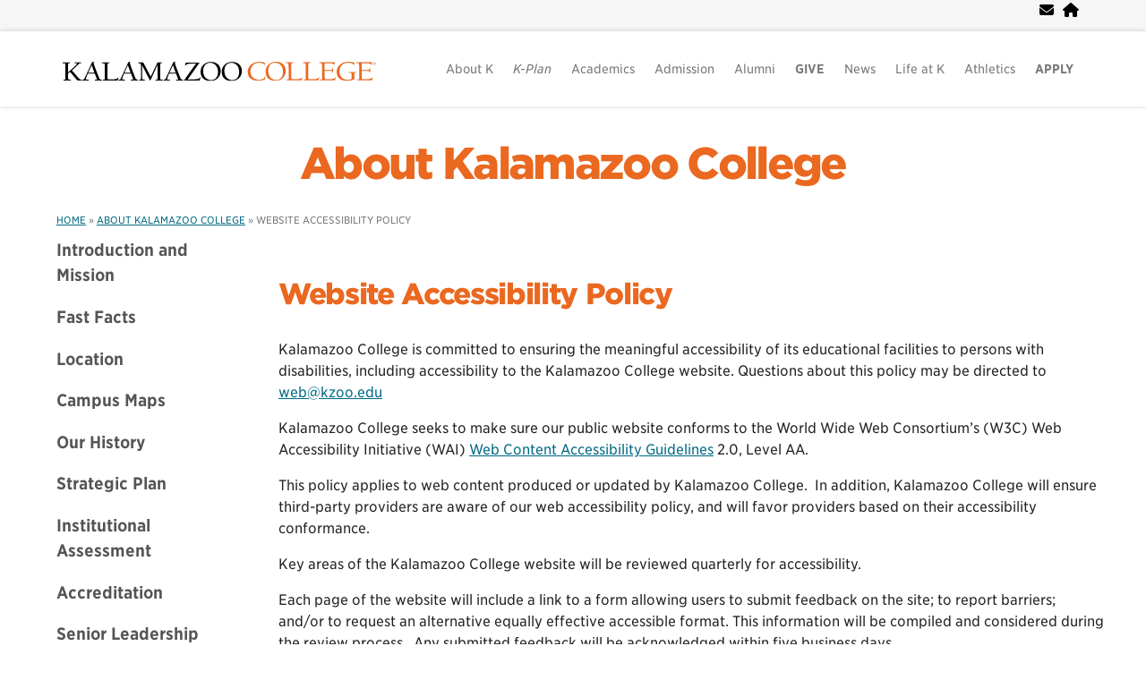

--- FILE ---
content_type: text/html; charset=UTF-8
request_url: https://www.kzoo.edu/about/accessibility/
body_size: 85594
content:
<!doctype html>
<html lang="en-US">
<head>
	<!--- KWEB06 -->
	<!-- Global site tag (gtag.js) - Google Analytics -->
	<script async src="https://www.googletagmanager.com/gtag/js?id=G-5PLZF8JWT9"></script>
	<script>
	  window.dataLayer = window.dataLayer || [];
	  function gtag(){dataLayer.push(arguments);}
	  gtag('js', new Date());
	  gtag('set','content_group','aboutkalamazoocollege');
	  gtag('set', 'user_properties', {k_cohort: ''});
	  gtag('config', 'G-5PLZF8JWT9' , {'allow_google_signals': false});//Marcomm stream
	  gtag('config', 'G-2XRJV6H0DR' , {'allow_google_signals': false});//All stream
	</script>
	<script type="text/javascript">
    (function(c,l,a,r,i,t,y){
        c[a]=c[a]||function(){(c[a].q=c[a].q||[]).push(arguments)};
        t=l.createElement(r);t.async=1;t.src="https://www.clarity.ms/tag/"+i;
        y=l.getElementsByTagName(r)[0];y.parentNode.insertBefore(t,y);
    })(window, document, "clarity", "script", "o14r82tyn4");
</script>
	
	<meta charset="UTF-8">
<script type="text/javascript">
/* <![CDATA[ */
var gform;gform||(document.addEventListener("gform_main_scripts_loaded",function(){gform.scriptsLoaded=!0}),document.addEventListener("gform/theme/scripts_loaded",function(){gform.themeScriptsLoaded=!0}),window.addEventListener("DOMContentLoaded",function(){gform.domLoaded=!0}),gform={domLoaded:!1,scriptsLoaded:!1,themeScriptsLoaded:!1,isFormEditor:()=>"function"==typeof InitializeEditor,callIfLoaded:function(o){return!(!gform.domLoaded||!gform.scriptsLoaded||!gform.themeScriptsLoaded&&!gform.isFormEditor()||(gform.isFormEditor()&&console.warn("The use of gform.initializeOnLoaded() is deprecated in the form editor context and will be removed in Gravity Forms 3.1."),o(),0))},initializeOnLoaded:function(o){gform.callIfLoaded(o)||(document.addEventListener("gform_main_scripts_loaded",()=>{gform.scriptsLoaded=!0,gform.callIfLoaded(o)}),document.addEventListener("gform/theme/scripts_loaded",()=>{gform.themeScriptsLoaded=!0,gform.callIfLoaded(o)}),window.addEventListener("DOMContentLoaded",()=>{gform.domLoaded=!0,gform.callIfLoaded(o)}))},hooks:{action:{},filter:{}},addAction:function(o,r,e,t){gform.addHook("action",o,r,e,t)},addFilter:function(o,r,e,t){gform.addHook("filter",o,r,e,t)},doAction:function(o){gform.doHook("action",o,arguments)},applyFilters:function(o){return gform.doHook("filter",o,arguments)},removeAction:function(o,r){gform.removeHook("action",o,r)},removeFilter:function(o,r,e){gform.removeHook("filter",o,r,e)},addHook:function(o,r,e,t,n){null==gform.hooks[o][r]&&(gform.hooks[o][r]=[]);var d=gform.hooks[o][r];null==n&&(n=r+"_"+d.length),gform.hooks[o][r].push({tag:n,callable:e,priority:t=null==t?10:t})},doHook:function(r,o,e){var t;if(e=Array.prototype.slice.call(e,1),null!=gform.hooks[r][o]&&((o=gform.hooks[r][o]).sort(function(o,r){return o.priority-r.priority}),o.forEach(function(o){"function"!=typeof(t=o.callable)&&(t=window[t]),"action"==r?t.apply(null,e):e[0]=t.apply(null,e)})),"filter"==r)return e[0]},removeHook:function(o,r,t,n){var e;null!=gform.hooks[o][r]&&(e=(e=gform.hooks[o][r]).filter(function(o,r,e){return!!(null!=n&&n!=o.tag||null!=t&&t!=o.priority)}),gform.hooks[o][r]=e)}});
/* ]]> */
</script>

	<meta name="viewport" content="width=device-width, initial-scale=1">
	<meta name="format-detection" content="telephone=no">
	<link rel="profile" href="http://gmpg.org/xfn/11">
	<link rel="shortcut icon" href="/images/K.png" />
		
	<meta name='robots' content='index, follow, max-image-preview:large, max-snippet:-1, max-video-preview:-1' />
	<style>img:is([sizes="auto" i], [sizes^="auto," i]) { contain-intrinsic-size: 3000px 1500px }</style>
	
	<!-- This site is optimized with the Yoast SEO plugin v22.7 - https://yoast.com/wordpress/plugins/seo/ -->
	<title>Website Accessibility Policy | About Kalamazoo College</title>
	<meta name="description" content="Kalamazoo College is committed to ensuring the meaningful accessibility of its educational facilities to persons with disabilities, including" />
	<link rel="canonical" href="https://www.kzoo.edu/about/accessibility/" />
	<meta property="og:locale" content="en_US" />
	<meta property="og:type" content="article" />
	<meta property="og:title" content="Website Accessibility Policy | About Kalamazoo College" />
	<meta property="og:description" content="Kalamazoo College is committed to ensuring the meaningful accessibility of its educational facilities to persons with disabilities, including" />
	<meta property="og:url" content="https://www.kzoo.edu/about/accessibility/" />
	<meta property="og:site_name" content="About Kalamazoo College" />
	<meta property="article:publisher" content="https://www.facebook.com/KalamazooCollege" />
	<meta property="article:modified_time" content="2022-06-08T18:09:39+00:00" />
	<meta name="twitter:card" content="summary_large_image" />
	<meta name="twitter:site" content="@kcollege" />
	<meta name="twitter:label1" content="Est. reading time" />
	<meta name="twitter:data1" content="1 minute" />
	<script type="application/ld+json" class="yoast-schema-graph">{"@context":"https://schema.org","@graph":[{"@type":"WebPage","@id":"https://www.kzoo.edu/about/accessibility/","url":"https://www.kzoo.edu/about/accessibility/","name":"Website Accessibility Policy | About Kalamazoo College","isPartOf":{"@id":"https://www.kzoo.edu/about/#website"},"datePublished":"2017-06-29T02:19:51+00:00","dateModified":"2022-06-08T18:09:39+00:00","description":"Kalamazoo College is committed to ensuring the meaningful accessibility of its educational facilities to persons with disabilities, including","breadcrumb":{"@id":"https://www.kzoo.edu/about/accessibility/#breadcrumb"},"inLanguage":"en-US","potentialAction":[{"@type":"ReadAction","target":["https://www.kzoo.edu/about/accessibility/"]}]},{"@type":"BreadcrumbList","@id":"https://www.kzoo.edu/about/accessibility/#breadcrumb","itemListElement":[{"@type":"ListItem","position":1,"name":"Home","item":"https://www.kzoo.edu/about/"},{"@type":"ListItem","position":2,"name":"Website Accessibility Policy"}]},{"@type":"WebSite","@id":"https://www.kzoo.edu/about/#website","url":"https://www.kzoo.edu/about/","name":"About Kalamazoo College","description":"","potentialAction":[{"@type":"SearchAction","target":{"@type":"EntryPoint","urlTemplate":"https://www.kzoo.edu/about/?s={search_term_string}"},"query-input":"required name=search_term_string"}],"inLanguage":"en-US"}]}</script>
	<!-- / Yoast SEO plugin. -->


<link rel='dns-prefetch' href='//cdn.jsdelivr.net' />
<link rel='dns-prefetch' href='//unpkg.com' />
<link rel='dns-prefetch' href='//www.google.com' />
<link rel='dns-prefetch' href='//cloud.typography.com' />
<link rel='dns-prefetch' href='//fonts.googleapis.com' />
<link rel="alternate" type="application/rss+xml" title="About Kalamazoo College &raquo; Feed" href="https://www.kzoo.edu/about/feed/" />
<link rel="alternate" type="application/rss+xml" title="About Kalamazoo College &raquo; Comments Feed" href="https://www.kzoo.edu/about/comments/feed/" />
<script type="text/javascript">
/* <![CDATA[ */
window._wpemojiSettings = {"baseUrl":"https:\/\/s.w.org\/images\/core\/emoji\/15.0.3\/72x72\/","ext":".png","svgUrl":"https:\/\/s.w.org\/images\/core\/emoji\/15.0.3\/svg\/","svgExt":".svg","source":{"concatemoji":"https:\/\/www.kzoo.edu\/about\/wp-includes\/js\/wp-emoji-release.min.js?ver=6.7.2"}};
/*! This file is auto-generated */
!function(i,n){var o,s,e;function c(e){try{var t={supportTests:e,timestamp:(new Date).valueOf()};sessionStorage.setItem(o,JSON.stringify(t))}catch(e){}}function p(e,t,n){e.clearRect(0,0,e.canvas.width,e.canvas.height),e.fillText(t,0,0);var t=new Uint32Array(e.getImageData(0,0,e.canvas.width,e.canvas.height).data),r=(e.clearRect(0,0,e.canvas.width,e.canvas.height),e.fillText(n,0,0),new Uint32Array(e.getImageData(0,0,e.canvas.width,e.canvas.height).data));return t.every(function(e,t){return e===r[t]})}function u(e,t,n){switch(t){case"flag":return n(e,"\ud83c\udff3\ufe0f\u200d\u26a7\ufe0f","\ud83c\udff3\ufe0f\u200b\u26a7\ufe0f")?!1:!n(e,"\ud83c\uddfa\ud83c\uddf3","\ud83c\uddfa\u200b\ud83c\uddf3")&&!n(e,"\ud83c\udff4\udb40\udc67\udb40\udc62\udb40\udc65\udb40\udc6e\udb40\udc67\udb40\udc7f","\ud83c\udff4\u200b\udb40\udc67\u200b\udb40\udc62\u200b\udb40\udc65\u200b\udb40\udc6e\u200b\udb40\udc67\u200b\udb40\udc7f");case"emoji":return!n(e,"\ud83d\udc26\u200d\u2b1b","\ud83d\udc26\u200b\u2b1b")}return!1}function f(e,t,n){var r="undefined"!=typeof WorkerGlobalScope&&self instanceof WorkerGlobalScope?new OffscreenCanvas(300,150):i.createElement("canvas"),a=r.getContext("2d",{willReadFrequently:!0}),o=(a.textBaseline="top",a.font="600 32px Arial",{});return e.forEach(function(e){o[e]=t(a,e,n)}),o}function t(e){var t=i.createElement("script");t.src=e,t.defer=!0,i.head.appendChild(t)}"undefined"!=typeof Promise&&(o="wpEmojiSettingsSupports",s=["flag","emoji"],n.supports={everything:!0,everythingExceptFlag:!0},e=new Promise(function(e){i.addEventListener("DOMContentLoaded",e,{once:!0})}),new Promise(function(t){var n=function(){try{var e=JSON.parse(sessionStorage.getItem(o));if("object"==typeof e&&"number"==typeof e.timestamp&&(new Date).valueOf()<e.timestamp+604800&&"object"==typeof e.supportTests)return e.supportTests}catch(e){}return null}();if(!n){if("undefined"!=typeof Worker&&"undefined"!=typeof OffscreenCanvas&&"undefined"!=typeof URL&&URL.createObjectURL&&"undefined"!=typeof Blob)try{var e="postMessage("+f.toString()+"("+[JSON.stringify(s),u.toString(),p.toString()].join(",")+"));",r=new Blob([e],{type:"text/javascript"}),a=new Worker(URL.createObjectURL(r),{name:"wpTestEmojiSupports"});return void(a.onmessage=function(e){c(n=e.data),a.terminate(),t(n)})}catch(e){}c(n=f(s,u,p))}t(n)}).then(function(e){for(var t in e)n.supports[t]=e[t],n.supports.everything=n.supports.everything&&n.supports[t],"flag"!==t&&(n.supports.everythingExceptFlag=n.supports.everythingExceptFlag&&n.supports[t]);n.supports.everythingExceptFlag=n.supports.everythingExceptFlag&&!n.supports.flag,n.DOMReady=!1,n.readyCallback=function(){n.DOMReady=!0}}).then(function(){return e}).then(function(){var e;n.supports.everything||(n.readyCallback(),(e=n.source||{}).concatemoji?t(e.concatemoji):e.wpemoji&&e.twemoji&&(t(e.twemoji),t(e.wpemoji)))}))}((window,document),window._wpemojiSettings);
/* ]]> */
</script>
<link rel='stylesheet' id='colorbox-css' href='https://www.kzoo.edu/about/wp-content/plugins/wp-colorbox/example5/colorbox.css?ver=6.7.2' type='text/css' media='all' />
<style id='wp-emoji-styles-inline-css' type='text/css'>

	img.wp-smiley, img.emoji {
		display: inline !important;
		border: none !important;
		box-shadow: none !important;
		height: 1em !important;
		width: 1em !important;
		margin: 0 0.07em !important;
		vertical-align: -0.1em !important;
		background: none !important;
		padding: 0 !important;
	}
</style>
<link rel='stylesheet' id='wp-block-library-css' href='https://www.kzoo.edu/about/wp-includes/css/dist/block-library/style.min.css?ver=6.7.2' type='text/css' media='all' />
<style id='wp-block-library-theme-inline-css' type='text/css'>
.wp-block-audio :where(figcaption){color:#555;font-size:13px;text-align:center}.is-dark-theme .wp-block-audio :where(figcaption){color:#ffffffa6}.wp-block-audio{margin:0 0 1em}.wp-block-code{border:1px solid #ccc;border-radius:4px;font-family:Menlo,Consolas,monaco,monospace;padding:.8em 1em}.wp-block-embed :where(figcaption){color:#555;font-size:13px;text-align:center}.is-dark-theme .wp-block-embed :where(figcaption){color:#ffffffa6}.wp-block-embed{margin:0 0 1em}.blocks-gallery-caption{color:#555;font-size:13px;text-align:center}.is-dark-theme .blocks-gallery-caption{color:#ffffffa6}:root :where(.wp-block-image figcaption){color:#555;font-size:13px;text-align:center}.is-dark-theme :root :where(.wp-block-image figcaption){color:#ffffffa6}.wp-block-image{margin:0 0 1em}.wp-block-pullquote{border-bottom:4px solid;border-top:4px solid;color:currentColor;margin-bottom:1.75em}.wp-block-pullquote cite,.wp-block-pullquote footer,.wp-block-pullquote__citation{color:currentColor;font-size:.8125em;font-style:normal;text-transform:uppercase}.wp-block-quote{border-left:.25em solid;margin:0 0 1.75em;padding-left:1em}.wp-block-quote cite,.wp-block-quote footer{color:currentColor;font-size:.8125em;font-style:normal;position:relative}.wp-block-quote:where(.has-text-align-right){border-left:none;border-right:.25em solid;padding-left:0;padding-right:1em}.wp-block-quote:where(.has-text-align-center){border:none;padding-left:0}.wp-block-quote.is-large,.wp-block-quote.is-style-large,.wp-block-quote:where(.is-style-plain){border:none}.wp-block-search .wp-block-search__label{font-weight:700}.wp-block-search__button{border:1px solid #ccc;padding:.375em .625em}:where(.wp-block-group.has-background){padding:1.25em 2.375em}.wp-block-separator.has-css-opacity{opacity:.4}.wp-block-separator{border:none;border-bottom:2px solid;margin-left:auto;margin-right:auto}.wp-block-separator.has-alpha-channel-opacity{opacity:1}.wp-block-separator:not(.is-style-wide):not(.is-style-dots){width:100px}.wp-block-separator.has-background:not(.is-style-dots){border-bottom:none;height:1px}.wp-block-separator.has-background:not(.is-style-wide):not(.is-style-dots){height:2px}.wp-block-table{margin:0 0 1em}.wp-block-table td,.wp-block-table th{word-break:normal}.wp-block-table :where(figcaption){color:#555;font-size:13px;text-align:center}.is-dark-theme .wp-block-table :where(figcaption){color:#ffffffa6}.wp-block-video :where(figcaption){color:#555;font-size:13px;text-align:center}.is-dark-theme .wp-block-video :where(figcaption){color:#ffffffa6}.wp-block-video{margin:0 0 1em}:root :where(.wp-block-template-part.has-background){margin-bottom:0;margin-top:0;padding:1.25em 2.375em}
</style>
<style id='aab-accordion-item-style-inline-css' type='text/css'>
/*!**************************************************************************************************************************************************************************************************************************************************************************************!*\
  !*** css ./node_modules/@wordpress/scripts/node_modules/css-loader/dist/cjs.js??ruleSet[1].rules[4].use[1]!./node_modules/postcss-loader/dist/cjs.js??ruleSet[1].rules[4].use[2]!./node_modules/sass-loader/dist/cjs.js??ruleSet[1].rules[4].use[3]!./src/accordion-item/style.scss ***!
  \**************************************************************************************************************************************************************************************************************************************************************************************/
@charset "UTF-8";
/*
* Style Works for both Editor and Frontend
*/
/*.highlight, mark {
  background: yellow !important;
}*/

.wp-block-aab-group-accordion.horizontal_filter .aab-filter-button-group {
  flex-direction: row;
}
.wp-block-aab-group-accordion.vertical_filter {
  position: relative;
  padding-left: 210px !important;
  min-height: 400px;
}
.wp-block-aab-group-accordion.vertical_filter .aab-filter-button-group {
  position: absolute;
  left: 0;
  top: 0;
  flex-direction: column;
  width: 200px;
}
.wp-block-aab-group-accordion .aab-filter-button-group {
  display: flex;
  flex-wrap: wrap;
  margin-bottom: 25px;
  gap: 10px;
}
.wp-block-aab-group-accordion .aab-filter-button-group.right_btn {
  justify-content: end;
}
.wp-block-aab-group-accordion .aab-filter-button-group.center_btn {
  justify-content: center;
}
.wp-block-aab-group-accordion .aab-filter-button-group.left_btn {
  justify-content: flex-start;
}
.wp-block-aab-group-accordion .aab-filter-button-group .btn {
  font-size: 14px;
  font-weight: 400;
  color: #0866ff;
  border: 1px solid rgba(8, 102, 255, 0.2);
  border-radius: 4px;
  background-color: rgba(16, 179, 214, 0.031);
  padding: 0 20px;
  line-height: 28px;
  margin: 0;
  transition: all 0.3s linear;
  text-decoration: none;
  cursor: pointer;
}
.wp-block-aab-group-accordion .aab-filter-button-group .btn:hover {
  background-color: rgba(8, 102, 255, 0.2);
}
.wp-block-aab-group-accordion .aab-filter-button-group .btn.active {
  background-color: #0866ff;
  border-color: #0866ff;
  color: #fff;
}

.wp-block-aab-accordion-item {
  overflow: hidden;
  transition: all 0.3s linear;
}
.wp-block-aab-accordion-item .aagb__accordion_head {
  display: flex;
  align-items: center;
  justify-content: space-between;
  cursor: pointer;
  outline: 0;
}
.wp-block-aab-accordion-item .aagb__accordion_head.hasSubHeading.active .head_content_wrapper {
  transform: translateY(12px);
}
.wp-block-aab-accordion-item .aagb__accordion_head.hasSubHeading.active .aagb__accordion_subheading {
  opacity: 0;
  visibility: hidden;
}
.wp-block-aab-accordion-item .aagb__accordion_head .head_content_wrapper {
  transition: all 0.3s ease-in-out;
}
.wp-block-aab-accordion-item .aagb__accordion_head .heading-icon {
  margin-right: 18px;
}
.wp-block-aab-accordion-item .aagb__accordion_head .heading-icon img {
  max-width: 50px;
  height: auto;
  box-shadow: none;
}
.wp-block-aab-accordion-item .aagb__accordion_head .complete-sign {
  background-color: #18B36F;
  color: #fff;
  border-radius: 50%;
  text-align: center;
  font-size: 15px;
  display: none;
  height: 24px;
  width: 24px;
  line-height: 26px;
}
.wp-block-aab-accordion-item .aagb__accordion_head .aagb__accordion_icon {
  width: 20px;
  height: 20px;
  border-radius: 50%;
}
.wp-block-aab-accordion-item .aagb__accordion_head .aagb__accordion_icon .aagb__icon_dashicons_box {
  display: flex;
  align-items: center;
  justify-content: center;
  height: 100%;
}
.wp-block-aab-accordion-item .aagb__accordion_head.aagb_right_icon {
  flex-direction: row;
}
.wp-block-aab-accordion-item .aagb__accordion_head.aagb_left_icon {
  flex-direction: row-reverse;
}
.wp-block-aab-accordion-item .aagb__accordion_head .aagb__accordion_heading {
  display: flex;
  flex: 1;
  align-items: center;
  transition: all 0.3s ease-in-out;
}
.wp-block-aab-accordion-item .aagb__accordion_head .aagb__accordion_heading .aagb__accordion_subheading {
  transition: all 0.2s ease-in-out;
}
.wp-block-aab-accordion-item .aagb__accordion_head .aagb__accordion_heading.aagb_right_icon {
  margin-right: 20px;
  flex: 1;
}
.wp-block-aab-accordion-item .aagb__accordion_head .aagb__accordion_heading.aagb_left_icon {
  margin-left: 20px;
  flex: 1;
}
.wp-block-aab-accordion-item .aagb__accordion_head .aagb__accordion_heading.aagb_left_link .title_wrapper {
  flex-direction: row-reverse;
}
.wp-block-aab-accordion-item .aagb__accordion_head .aagb__accordion_heading .title_wrapper {
  position: relative;
  display: flex;
  align-items: center;
  gap: 10px;
}
.wp-block-aab-accordion-item .aagb__accordion_head .aagb__accordion_heading .aagb__accordion_title.line-through {
  text-decoration: line-through;
}
.wp-block-aab-accordion-item .aagb__accordion_head .aagb__accordion_heading .aagb__accordion_title {
  padding-top: 0;
  padding-bottom: 0;
}
.wp-block-aab-accordion-item .aagb__accordion_head .aagb__accordion_heading a {
  text-decoration: none;
  color: #333333;
  opacity: 0.5;
  font-size: 1.4rem !important;
  line-height: 0.5;
  padding-top: 0px;
}
.wp-block-aab-accordion-item .aagb__accordion_head .aagb__accordion_heading a.anchorjs-link:after {
  font-size: 1.4rem !important;
}
.wp-block-aab-accordion-item .aagb__accordion_head .aagb__accordion_heading:hover a {
  opacity: 1;
}
.wp-block-aab-accordion-item .collapse-icon span {
  display: block;
}
.wp-block-aab-accordion-item .aagb__accordion_body {
  display: none;
  padding-right: 10px;
  transition: border-top-color 0.3s linear;
}
.wp-block-aab-accordion-item .aagb__accordion_body .continue {
  background: #1570EC;
  border-radius: 3px;
  color: #ffffff;
  padding: 8px 18px;
  cursor: pointer;
  display: flex;
  justify-content: space-between;
}
.wp-block-aab-accordion-item .aagb__accordion_body .continue .step-down-icon {
  color: #41a9f8;
  border-radius: 50%;
  display: flex;
  align-items: center;
  justify-content: center;
}
.wp-block-aab-accordion-item .aagb__accordion_body .continue .step-down-icon svg {
  width: 20px;
  height: 20px;
}
.wp-block-aab-accordion-item .aagb__accordion_body .aagb__accordion_component {
  position: relative;
}
.wp-block-aab-accordion-item .aagb__accordion_body .aagb__accordion_component p {
  margin-bottom: 20px;
}
.wp-block-aab-accordion-item .aagb__accordion_body .aagb__accordion_component p:last-child {
  margin-bottom: 10px;
}
.wp-block-aab-accordion-item .aagb__accordion_body .aagb__accordion_component .aagb_overlay {
  content: "";
  position: absolute;
  background: linear-gradient(to bottom, rgba(255, 255, 255, 0), rgba(255, 255, 255, 0.9));
  height: 50px;
  right: 0;
  bottom: -5px;
  left: 0;
  width: 100%;
  z-index: 2;
}

.wp-block-aab-accordion-item.aagb__accordion_active {
  overflow: hidden;
}

.aagb_form_inner {
  max-width: 600px;
  width: 100%;
  margin: 0 auto 35px;
}
.aagb_form_inner .aagb_form_group {
  position: relative;
}
.aagb_form_inner .aagb_form_group:before {
  position: absolute;
  right: 14px;
  content: "\f179";
  font-family: dashicons;
  top: 11px;
  font-size: 26px;
  color: rgba(68, 68, 68, 0.2666666667);
}
.aagb_form_inner .aagb_form_control {
  width: 100%;
  border: 1px solid #ccc;
  border-radius: 4px;
  height: 60px;
  font-size: 18px;
  color: #333;
  padding: 0 55px 0 30px;
}
.aagb_form_inner .aagb_form_control::-moz-placeholder {
  color: #848d95 !important;
}
.aagb_form_inner .aagb_form_control::placeholder {
  color: #848d95 !important;
}
.aagb_form_inner input[type=search]::-webkit-search-cancel-button {
  -webkit-appearance: searchfield-cancel-button !important;
  height: 18px;
  width: 18px;
  margin-left: 0.4em;
  background-image: url("data:image/svg+xml;utf8,<svg xmlns=%27http://www.w3.org/2000/svg%27 viewBox=%270 0 24 24%27 fill=%27%23777%27><path d=%27M19 6.41L17.59 5 12 10.59 6.41 5 5 6.41 10.59 12 5 17.59 6.41 19 12 13.41 17.59 19 19 17.59 13.41 12z%27/></svg>");
  cursor: pointer;
}
.aagb_form_inner .help-block {
  font-size: 16px;
  display: block;
  text-align: center;
  margin-top: 6px;
}

.aagb_accordion_wrapper_btn {
  display: flex;
}
.aagb_accordion_wrapper_btn.right_btn {
  justify-content: flex-end;
}
.aagb_accordion_wrapper_btn.left_btn {
  justify-content: flex-start;
}
.aagb_accordion_wrapper_btn.center_btn {
  justify-content: center;
}
.aagb_accordion_wrapper_btn a {
  margin: 0 0 12px 16px;
  color: #333;
  font-weight: 500;
  font-size: 16px;
  text-decoration: none !important;
  display: flex;
}
.aagb_accordion_wrapper_btn a:hover {
  color: #069;
}
.aagb_accordion_wrapper_btn a svg {
  width: 0.875em;
  margin-right: 4px;
}

.aagb__accordion_body .aagb_button_toggle {
  padding: 0px;
  border: 0px;
  color: #333;
  font-size: 16px;
  font-weight: 500;
  background: transparent;
  border: 0px;
}
.aagb__accordion_body .aagb_button_toggle:hover {
  color: #4c4cf1;
  text-decoration: underline;
}
.aagb__accordion_body .aagb_button_toggle:focus {
  outline: none;
  box-shadow: none;
}

.label-d-block {
  display: block;
  margin-bottom: 5px;
}

.wp-block-aab-group-accordion .aagb__accordion_container.step .aagb__accordion_icon {
  width: auto;
  height: auto;
}
.wp-block-aab-group-accordion .aagb__accordion_container.style-qa.step .aagb__accordion_body .continue {
  width: 90%;
  margin-bottom: 10px;
}

.wp-block-aab-group-accordion .step-result {
  border: 1px solid #3e94b2;
  display: none;
  padding: 14px 20px;
}

.wp-block-aab-accordion-item.aagb__accordion_container.style-qa .aagb__accordion_head {
  padding: 10px;
}
.wp-block-aab-accordion-item.aagb__accordion_container.style-qa .aagb__accordion_head .aagb__accordion_heading {
  gap: 10px;
}
.wp-block-aab-accordion-item.aagb__accordion_container.style-qa .aagb__accordion_head .aagb__accordion_heading .icon-container {
  display: block;
  position: relative;
}
.wp-block-aab-accordion-item.aagb__accordion_container.style-qa .aagb__accordion_head .aagb__accordion_heading .icon-container .icon-q {
  background: #505050;
  color: #fff;
  width: 80px;
  line-height: 43px;
  font-size: 25px;
  text-align: center;
  border-radius: 3px;
  font-weight: 500;
  position: relative;
  z-index: 2;
}
.wp-block-aab-accordion-item.aagb__accordion_container.style-qa .aagb__accordion_head .aagb__accordion_heading .icon-container .icon-a {
  background: #f5a623;
  color: #fff;
  width: 80px;
  line-height: 43px;
  font-size: 25px;
  text-align: center;
  border-radius: 3px;
  font-weight: 500;
  position: absolute;
  top: 0;
  left: 0;
  opacity: 0;
  transition: all 0.4s ease-in-out;
  z-index: 1;
}
.wp-block-aab-accordion-item.aagb__accordion_container.style-qa .aagb__accordion_body {
  border-top: none !important;
}
.wp-block-aab-accordion-item.aagb__accordion_container.style-qa .aagb__accordion_body .block-editor-inner-blocks .block-editor-block-list__layout :first-child {
  margin-top: 0;
}
.wp-block-aab-accordion-item.aagb__accordion_container.style-qa .aagb__accordion_body.aagb__accordion_body--show {
  border-top: none !important;
  transition: border-top-color 0.3s linear;
}
.wp-block-aab-accordion-item.aagb__accordion_container.style-qa .aagb__accordion_body.aagb__accordion_body--show .aagb__accordion_component :first-child {
  margin-top: 0;
}
.wp-block-aab-accordion-item.aagb__accordion_container.style-qa :where(.wp-site-blocks *:focus) {
  outline-width: 0;
  outline-style: none;
}

.wp-block-aab-accordion-item.aagb__accordion_container.style-qa.aagb__accordion_active .aagb__accordion_head :active {
  border-bottom: none !important;
}
.wp-block-aab-accordion-item.aagb__accordion_container.style-qa.aagb__accordion_active .aagb__accordion_head .aagb__accordion_heading .icon-container .icon-a {
  top: 43px;
  opacity: 1;
}

.block-editor-block-list__block.wp-block.aagb__accordion_container.style-qa.wp-block-aab-accordion-item .aagb__accordion_heading .icon-container .icon-a {
  top: 40px;
  opacity: 1;
  z-index: 101;
}

.wp-block-aab-accordion-item.aagb__accordion_container.check-list .aagb__accordion_head {
  background: red;
}
.wp-block-aab-accordion-item.aagb__accordion_container.check-list .aagb__accordion_head .aagb__accordion_heading {
  /* Basic Styling */
  /* Checked State */
  /* Optional: Checkmark Icon (using pseudo-elements) */
  /* Optional: Focus State */
}
.wp-block-aab-accordion-item.aagb__accordion_container.check-list .aagb__accordion_head .aagb__accordion_heading .checklist-box {
  width: 25px;
  height: 25px;
  -moz-appearance: none;
  appearance: none;
  -webkit-appearance: none;
  /* align-self: start; */
  border: 1px solid #e6e6e6;
  background-color: #fff;
  cursor: pointer;
  margin-right: 10px;
  display: flex;
  justify-content: center;
  align-items: center;
  border-radius: 4px;
  transition: transform 0.3s ease-in-out;
}
.wp-block-aab-accordion-item.aagb__accordion_container.check-list .aagb__accordion_head .aagb__accordion_heading .checklist-box:checked::after {
  content: "✓";
  display: block;
  text-align: center;
  font-size: 16px; /* Adjust size as needed */
  color: #0707a3;
}
.wp-block-aab-accordion-item.aagb__accordion_container.check-list .aagb__accordion_head .aagb__accordion_heading .checklist-box:focus {
  outline: none; /* Remove default focus outline */
}

.block-editor-block-list__block.aagb__accordion_container.check-list.wp-block-aab-accordion-item .aagb__accordion_head {
  background: red;
}
.block-editor-block-list__block.aagb__accordion_container.check-list.wp-block-aab-accordion-item .aagb__accordion_head .aagb__accordion_heading {
  /* Basic Styling */
  /* Checked State */
}
.block-editor-block-list__block.aagb__accordion_container.check-list.wp-block-aab-accordion-item .aagb__accordion_head .aagb__accordion_heading .checklist-label {
  position: relative;
  /* border: 1px solid red; */
  width: 25px;
  height: 25px;
  border: 1px solid #e6e6e6;
  background-color: #fff;
  cursor: pointer;
  margin-right: 10px;
  border-radius: 4px;
}
.block-editor-block-list__block.aagb__accordion_container.check-list.wp-block-aab-accordion-item .aagb__accordion_head .aagb__accordion_heading .checklist-label span {
  width: 25px;
  height: 25px;
  position: absolute;
  top: 0;
  left: 0;
}
.block-editor-block-list__block.aagb__accordion_container.check-list.wp-block-aab-accordion-item .aagb__accordion_head .aagb__accordion_heading .checklist-label span:after {
  content: "✓";
  display: block;
  text-align: center;
  font-size: 16px;
  color: #0707a3;
  display: none;
}
.block-editor-block-list__block.aagb__accordion_container.check-list.wp-block-aab-accordion-item .aagb__accordion_head .aagb__accordion_heading .checklist-label .checklist-box {
  width: 0;
  height: 0;
  position: absolute;
  opacity: 0;
  padding-left: 25px;
}
.wp-block-aab-accordion-item.aagb__accordion_container.check-list.style-qa .aagb__accordion_body {
  padding-left: 150px;
}

.aagb__accordion_body.aagb__accordion_body--visible {
  display: block !important;
}

/*# sourceMappingURL=style-index.css.map*/
</style>
<link rel='stylesheet' id='atomic-blocks-style-css-css' href='https://www.kzoo.edu/about/wp-content/plugins/atomic-blocks/dist/blocks.style.build.css?ver=1603918392' type='text/css' media='all' />
<link rel='stylesheet' id='dashicons-css' href='https://www.kzoo.edu/about/wp-includes/css/dashicons.min.css?ver=6.7.2' type='text/css' media='all' />
<style id='classic-theme-styles-inline-css' type='text/css'>
/*! This file is auto-generated */
.wp-block-button__link{color:#fff;background-color:#32373c;border-radius:9999px;box-shadow:none;text-decoration:none;padding:calc(.667em + 2px) calc(1.333em + 2px);font-size:1.125em}.wp-block-file__button{background:#32373c;color:#fff;text-decoration:none}
</style>
<style id='global-styles-inline-css' type='text/css'>
:root{--wp--preset--aspect-ratio--square: 1;--wp--preset--aspect-ratio--4-3: 4/3;--wp--preset--aspect-ratio--3-4: 3/4;--wp--preset--aspect-ratio--3-2: 3/2;--wp--preset--aspect-ratio--2-3: 2/3;--wp--preset--aspect-ratio--16-9: 16/9;--wp--preset--aspect-ratio--9-16: 9/16;--wp--preset--color--black: #222222;--wp--preset--color--cyan-bluish-gray: #abb8c3;--wp--preset--color--white: #fff;--wp--preset--color--pale-pink: #f78da7;--wp--preset--color--vivid-red: #cf2e2e;--wp--preset--color--luminous-vivid-orange: #ff6900;--wp--preset--color--luminous-vivid-amber: #fcb900;--wp--preset--color--light-green-cyan: #7bdcb5;--wp--preset--color--vivid-green-cyan: #00d084;--wp--preset--color--pale-cyan-blue: #8ed1fc;--wp--preset--color--vivid-cyan-blue: #0693e3;--wp--preset--color--vivid-purple: #9b51e0;--wp--preset--color--k-orange: #ea6820;--wp--preset--color--k-red: #9e0e19;--wp--preset--color--k-yellow: #efbd47;--wp--preset--color--k-lime: #a2b500;--wp--preset--color--k-green: #6a7f10;--wp--preset--color--k-aqua: #006983;--wp--preset--color--k-purple: #580162;--wp--preset--color--light-gray: #eee;--wp--preset--color--gray: #a1a1a1;--wp--preset--color--dark-gray: #444;--wp--preset--gradient--vivid-cyan-blue-to-vivid-purple: linear-gradient(135deg,rgba(6,147,227,1) 0%,rgb(155,81,224) 100%);--wp--preset--gradient--light-green-cyan-to-vivid-green-cyan: linear-gradient(135deg,rgb(122,220,180) 0%,rgb(0,208,130) 100%);--wp--preset--gradient--luminous-vivid-amber-to-luminous-vivid-orange: linear-gradient(135deg,rgba(252,185,0,1) 0%,rgba(255,105,0,1) 100%);--wp--preset--gradient--luminous-vivid-orange-to-vivid-red: linear-gradient(135deg,rgba(255,105,0,1) 0%,rgb(207,46,46) 100%);--wp--preset--gradient--very-light-gray-to-cyan-bluish-gray: linear-gradient(135deg,rgb(238,238,238) 0%,rgb(169,184,195) 100%);--wp--preset--gradient--cool-to-warm-spectrum: linear-gradient(135deg,rgb(74,234,220) 0%,rgb(151,120,209) 20%,rgb(207,42,186) 40%,rgb(238,44,130) 60%,rgb(251,105,98) 80%,rgb(254,248,76) 100%);--wp--preset--gradient--blush-light-purple: linear-gradient(135deg,rgb(255,206,236) 0%,rgb(152,150,240) 100%);--wp--preset--gradient--blush-bordeaux: linear-gradient(135deg,rgb(254,205,165) 0%,rgb(254,45,45) 50%,rgb(107,0,62) 100%);--wp--preset--gradient--luminous-dusk: linear-gradient(135deg,rgb(255,203,112) 0%,rgb(199,81,192) 50%,rgb(65,88,208) 100%);--wp--preset--gradient--pale-ocean: linear-gradient(135deg,rgb(255,245,203) 0%,rgb(182,227,212) 50%,rgb(51,167,181) 100%);--wp--preset--gradient--electric-grass: linear-gradient(135deg,rgb(202,248,128) 0%,rgb(113,206,126) 100%);--wp--preset--gradient--midnight: linear-gradient(135deg,rgb(2,3,129) 0%,rgb(40,116,252) 100%);--wp--preset--font-size--small: 13px;--wp--preset--font-size--medium: 16px;--wp--preset--font-size--large: 32px;--wp--preset--font-size--x-large: 40px;--wp--preset--spacing--20: 0.44rem;--wp--preset--spacing--30: 0.67rem;--wp--preset--spacing--40: 1rem;--wp--preset--spacing--50: 1.5rem;--wp--preset--spacing--60: 2.25rem;--wp--preset--spacing--70: 3.38rem;--wp--preset--spacing--80: 5.06rem;--wp--preset--shadow--natural: 6px 6px 9px rgba(0, 0, 0, 0.2);--wp--preset--shadow--deep: 12px 12px 50px rgba(0, 0, 0, 0.4);--wp--preset--shadow--sharp: 6px 6px 0px rgba(0, 0, 0, 0.2);--wp--preset--shadow--outlined: 6px 6px 0px -3px rgba(255, 255, 255, 1), 6px 6px rgba(0, 0, 0, 1);--wp--preset--shadow--crisp: 6px 6px 0px rgba(0, 0, 0, 1);}:where(.is-layout-flex){gap: 0.5em;}:where(.is-layout-grid){gap: 0.5em;}body .is-layout-flex{display: flex;}.is-layout-flex{flex-wrap: wrap;align-items: center;}.is-layout-flex > :is(*, div){margin: 0;}body .is-layout-grid{display: grid;}.is-layout-grid > :is(*, div){margin: 0;}:where(.wp-block-columns.is-layout-flex){gap: 2em;}:where(.wp-block-columns.is-layout-grid){gap: 2em;}:where(.wp-block-post-template.is-layout-flex){gap: 1.25em;}:where(.wp-block-post-template.is-layout-grid){gap: 1.25em;}.has-black-color{color: var(--wp--preset--color--black) !important;}.has-cyan-bluish-gray-color{color: var(--wp--preset--color--cyan-bluish-gray) !important;}.has-white-color{color: var(--wp--preset--color--white) !important;}.has-pale-pink-color{color: var(--wp--preset--color--pale-pink) !important;}.has-vivid-red-color{color: var(--wp--preset--color--vivid-red) !important;}.has-luminous-vivid-orange-color{color: var(--wp--preset--color--luminous-vivid-orange) !important;}.has-luminous-vivid-amber-color{color: var(--wp--preset--color--luminous-vivid-amber) !important;}.has-light-green-cyan-color{color: var(--wp--preset--color--light-green-cyan) !important;}.has-vivid-green-cyan-color{color: var(--wp--preset--color--vivid-green-cyan) !important;}.has-pale-cyan-blue-color{color: var(--wp--preset--color--pale-cyan-blue) !important;}.has-vivid-cyan-blue-color{color: var(--wp--preset--color--vivid-cyan-blue) !important;}.has-vivid-purple-color{color: var(--wp--preset--color--vivid-purple) !important;}.has-black-background-color{background-color: var(--wp--preset--color--black) !important;}.has-cyan-bluish-gray-background-color{background-color: var(--wp--preset--color--cyan-bluish-gray) !important;}.has-white-background-color{background-color: var(--wp--preset--color--white) !important;}.has-pale-pink-background-color{background-color: var(--wp--preset--color--pale-pink) !important;}.has-vivid-red-background-color{background-color: var(--wp--preset--color--vivid-red) !important;}.has-luminous-vivid-orange-background-color{background-color: var(--wp--preset--color--luminous-vivid-orange) !important;}.has-luminous-vivid-amber-background-color{background-color: var(--wp--preset--color--luminous-vivid-amber) !important;}.has-light-green-cyan-background-color{background-color: var(--wp--preset--color--light-green-cyan) !important;}.has-vivid-green-cyan-background-color{background-color: var(--wp--preset--color--vivid-green-cyan) !important;}.has-pale-cyan-blue-background-color{background-color: var(--wp--preset--color--pale-cyan-blue) !important;}.has-vivid-cyan-blue-background-color{background-color: var(--wp--preset--color--vivid-cyan-blue) !important;}.has-vivid-purple-background-color{background-color: var(--wp--preset--color--vivid-purple) !important;}.has-black-border-color{border-color: var(--wp--preset--color--black) !important;}.has-cyan-bluish-gray-border-color{border-color: var(--wp--preset--color--cyan-bluish-gray) !important;}.has-white-border-color{border-color: var(--wp--preset--color--white) !important;}.has-pale-pink-border-color{border-color: var(--wp--preset--color--pale-pink) !important;}.has-vivid-red-border-color{border-color: var(--wp--preset--color--vivid-red) !important;}.has-luminous-vivid-orange-border-color{border-color: var(--wp--preset--color--luminous-vivid-orange) !important;}.has-luminous-vivid-amber-border-color{border-color: var(--wp--preset--color--luminous-vivid-amber) !important;}.has-light-green-cyan-border-color{border-color: var(--wp--preset--color--light-green-cyan) !important;}.has-vivid-green-cyan-border-color{border-color: var(--wp--preset--color--vivid-green-cyan) !important;}.has-pale-cyan-blue-border-color{border-color: var(--wp--preset--color--pale-cyan-blue) !important;}.has-vivid-cyan-blue-border-color{border-color: var(--wp--preset--color--vivid-cyan-blue) !important;}.has-vivid-purple-border-color{border-color: var(--wp--preset--color--vivid-purple) !important;}.has-vivid-cyan-blue-to-vivid-purple-gradient-background{background: var(--wp--preset--gradient--vivid-cyan-blue-to-vivid-purple) !important;}.has-light-green-cyan-to-vivid-green-cyan-gradient-background{background: var(--wp--preset--gradient--light-green-cyan-to-vivid-green-cyan) !important;}.has-luminous-vivid-amber-to-luminous-vivid-orange-gradient-background{background: var(--wp--preset--gradient--luminous-vivid-amber-to-luminous-vivid-orange) !important;}.has-luminous-vivid-orange-to-vivid-red-gradient-background{background: var(--wp--preset--gradient--luminous-vivid-orange-to-vivid-red) !important;}.has-very-light-gray-to-cyan-bluish-gray-gradient-background{background: var(--wp--preset--gradient--very-light-gray-to-cyan-bluish-gray) !important;}.has-cool-to-warm-spectrum-gradient-background{background: var(--wp--preset--gradient--cool-to-warm-spectrum) !important;}.has-blush-light-purple-gradient-background{background: var(--wp--preset--gradient--blush-light-purple) !important;}.has-blush-bordeaux-gradient-background{background: var(--wp--preset--gradient--blush-bordeaux) !important;}.has-luminous-dusk-gradient-background{background: var(--wp--preset--gradient--luminous-dusk) !important;}.has-pale-ocean-gradient-background{background: var(--wp--preset--gradient--pale-ocean) !important;}.has-electric-grass-gradient-background{background: var(--wp--preset--gradient--electric-grass) !important;}.has-midnight-gradient-background{background: var(--wp--preset--gradient--midnight) !important;}.has-small-font-size{font-size: var(--wp--preset--font-size--small) !important;}.has-medium-font-size{font-size: var(--wp--preset--font-size--medium) !important;}.has-large-font-size{font-size: var(--wp--preset--font-size--large) !important;}.has-x-large-font-size{font-size: var(--wp--preset--font-size--x-large) !important;}
:where(.wp-block-post-template.is-layout-flex){gap: 1.25em;}:where(.wp-block-post-template.is-layout-grid){gap: 1.25em;}
:where(.wp-block-columns.is-layout-flex){gap: 2em;}:where(.wp-block-columns.is-layout-grid){gap: 2em;}
:root :where(.wp-block-pullquote){font-size: 1.5em;line-height: 1.6;}
</style>
<link rel='stylesheet' id='kzoo_block_pattern_styles-css' href='https://www.kzoo.edu/about/wp-content/plugins/kzoo-block_patterns/kzoo_block_pattern_styles.css?ver=6.7.2' type='text/css' media='all' />
<link rel='stylesheet' id='netsposts_css-css' href='https://www.kzoo.edu/about/wp-content/plugins/network-posts-extended/css/net_posts_extended.css?ver=6.7.2' type='text/css' media='all' />
<link rel='stylesheet' id='webfonts-css' href='https://cloud.typography.com/7740312/645566/css/fonts.css?ver=6.7.2' type='text/css' media='all' />
<link rel='stylesheet' id='fontawesome-css' href='https://www.kzoo.edu/about/wp-content/themes/gutenberg-starter-theme-child/fontawesome-free-6.6.0-web/css/all.min.css?ver=6.7.2' type='text/css' media='all' />
<link rel='stylesheet' id='parent-style-css' href='https://www.kzoo.edu/about/wp-content/themes/gutenberg-starter-theme-master/style.css?ver=6.7.2' type='text/css' media='all' />
<link rel='stylesheet' id='gutenbergbase-style-css' href='https://www.kzoo.edu/about/wp-content/themes/gutenberg-starter-theme-child/style.css?ver=6.7.2' type='text/css' media='all' />
<link rel='stylesheet' id='gutenbergthemeblocks-style-css' href='https://www.kzoo.edu/about/wp-content/themes/gutenberg-starter-theme-master/css/blocks.css?ver=6.7.2' type='text/css' media='all' />
<link rel='stylesheet' id='gutenbergtheme-fonts-css' href='https://fonts.googleapis.com/css?family=Noto+Serif%3A400%2C400italic%2C700%2C700italic&#038;subset=latin%2Clatin-ext&#038;ver=6.7.2' type='text/css' media='all' />
<style id='akismet-widget-style-inline-css' type='text/css'>

			.a-stats {
				--akismet-color-mid-green: #357b49;
				--akismet-color-white: #fff;
				--akismet-color-light-grey: #f6f7f7;

				max-width: 350px;
				width: auto;
			}

			.a-stats * {
				all: unset;
				box-sizing: border-box;
			}

			.a-stats strong {
				font-weight: 600;
			}

			.a-stats a.a-stats__link,
			.a-stats a.a-stats__link:visited,
			.a-stats a.a-stats__link:active {
				background: var(--akismet-color-mid-green);
				border: none;
				box-shadow: none;
				border-radius: 8px;
				color: var(--akismet-color-white);
				cursor: pointer;
				display: block;
				font-family: -apple-system, BlinkMacSystemFont, 'Segoe UI', 'Roboto', 'Oxygen-Sans', 'Ubuntu', 'Cantarell', 'Helvetica Neue', sans-serif;
				font-weight: 500;
				padding: 12px;
				text-align: center;
				text-decoration: none;
				transition: all 0.2s ease;
			}

			/* Extra specificity to deal with TwentyTwentyOne focus style */
			.widget .a-stats a.a-stats__link:focus {
				background: var(--akismet-color-mid-green);
				color: var(--akismet-color-white);
				text-decoration: none;
			}

			.a-stats a.a-stats__link:hover {
				filter: brightness(110%);
				box-shadow: 0 4px 12px rgba(0, 0, 0, 0.06), 0 0 2px rgba(0, 0, 0, 0.16);
			}

			.a-stats .count {
				color: var(--akismet-color-white);
				display: block;
				font-size: 1.5em;
				line-height: 1.4;
				padding: 0 13px;
				white-space: nowrap;
			}
		
</style>
<link rel='stylesheet' id='gform_basic-css' href='https://www.kzoo.edu/about/wp-content/plugins/gravityforms/assets/css/dist/basic.min.css?ver=2.9.10' type='text/css' media='all' />
<link rel='stylesheet' id='gform_theme_components-css' href='https://www.kzoo.edu/about/wp-content/plugins/gravityforms/assets/css/dist/theme-components.min.css?ver=2.9.10' type='text/css' media='all' />
<link rel='stylesheet' id='gform_theme-css' href='https://www.kzoo.edu/about/wp-content/plugins/gravityforms/assets/css/dist/theme.min.css?ver=2.9.10' type='text/css' media='all' />
<script type="text/javascript" id="jquery-core-js-extra">
/* <![CDATA[ */
var aagb_local_object = {"ajax_url":"https:\/\/www.kzoo.edu\/about\/wp-admin\/admin-ajax.php","nonce":"c3c98fe520","licensing":""};
/* ]]> */
</script>
<script type="text/javascript" src="https://www.kzoo.edu/about/wp-includes/js/jquery/jquery.min.js?ver=3.7.1" id="jquery-core-js"></script>
<script type="text/javascript" src="https://www.kzoo.edu/about/wp-includes/js/jquery/jquery-migrate.min.js?ver=3.4.1" id="jquery-migrate-js"></script>
<script type="text/javascript" src="https://www.kzoo.edu/about/wp-content/plugins/wp-colorbox/jquery.colorbox-min.js?ver=1.1.5" id="colorbox-js"></script>
<script type="text/javascript" src="https://www.kzoo.edu/about/wp-content/plugins/wp-colorbox/wp-colorbox.js?ver=1.1.5" id="wp-colorbox-js"></script>
<script type="text/javascript" defer='defer' src="https://www.kzoo.edu/about/wp-content/plugins/gravityforms/js/jquery.json.min.js?ver=2.9.10" id="gform_json-js"></script>
<script type="text/javascript" id="gform_gravityforms-js-extra">
/* <![CDATA[ */
var gf_global = {"gf_currency_config":{"name":"U.S. Dollar","symbol_left":"$","symbol_right":"","symbol_padding":"","thousand_separator":",","decimal_separator":".","decimals":2,"code":"USD"},"base_url":"https:\/\/www.kzoo.edu\/about\/wp-content\/plugins\/gravityforms","number_formats":[],"spinnerUrl":"https:\/\/www.kzoo.edu\/about\/wp-content\/plugins\/gravityforms\/images\/spinner.svg","version_hash":"fd9e337852075b042d7530f3957b4fcc","strings":{"newRowAdded":"New row added.","rowRemoved":"Row removed","formSaved":"The form has been saved.  The content contains the link to return and complete the form."}};
var gform_i18n = {"datepicker":{"days":{"monday":"Mo","tuesday":"Tu","wednesday":"We","thursday":"Th","friday":"Fr","saturday":"Sa","sunday":"Su"},"months":{"january":"January","february":"February","march":"March","april":"April","may":"May","june":"June","july":"July","august":"August","september":"September","october":"October","november":"November","december":"December"},"firstDay":1,"iconText":"Select date"}};
var gf_legacy_multi = {"1":""};
var gform_gravityforms = {"strings":{"invalid_file_extension":"This type of file is not allowed. Must be one of the following:","delete_file":"Delete this file","in_progress":"in progress","file_exceeds_limit":"File exceeds size limit","illegal_extension":"This type of file is not allowed.","max_reached":"Maximum number of files reached","unknown_error":"There was a problem while saving the file on the server","currently_uploading":"Please wait for the uploading to complete","cancel":"Cancel","cancel_upload":"Cancel this upload","cancelled":"Cancelled"},"vars":{"images_url":"https:\/\/www.kzoo.edu\/about\/wp-content\/plugins\/gravityforms\/images"}};
/* ]]> */
</script>
<script type="text/javascript" id="gform_gravityforms-js-before">
/* <![CDATA[ */
var gform;gform||(document.addEventListener("gform_main_scripts_loaded",function(){gform.scriptsLoaded=!0}),document.addEventListener("gform/theme/scripts_loaded",function(){gform.themeScriptsLoaded=!0}),window.addEventListener("DOMContentLoaded",function(){gform.domLoaded=!0}),gform={domLoaded:!1,scriptsLoaded:!1,themeScriptsLoaded:!1,isFormEditor:()=>"function"==typeof InitializeEditor,callIfLoaded:function(o){return!(!gform.domLoaded||!gform.scriptsLoaded||!gform.themeScriptsLoaded&&!gform.isFormEditor()||(gform.isFormEditor()&&console.warn("The use of gform.initializeOnLoaded() is deprecated in the form editor context and will be removed in Gravity Forms 3.1."),o(),0))},initializeOnLoaded:function(o){gform.callIfLoaded(o)||(document.addEventListener("gform_main_scripts_loaded",()=>{gform.scriptsLoaded=!0,gform.callIfLoaded(o)}),document.addEventListener("gform/theme/scripts_loaded",()=>{gform.themeScriptsLoaded=!0,gform.callIfLoaded(o)}),window.addEventListener("DOMContentLoaded",()=>{gform.domLoaded=!0,gform.callIfLoaded(o)}))},hooks:{action:{},filter:{}},addAction:function(o,r,e,t){gform.addHook("action",o,r,e,t)},addFilter:function(o,r,e,t){gform.addHook("filter",o,r,e,t)},doAction:function(o){gform.doHook("action",o,arguments)},applyFilters:function(o){return gform.doHook("filter",o,arguments)},removeAction:function(o,r){gform.removeHook("action",o,r)},removeFilter:function(o,r,e){gform.removeHook("filter",o,r,e)},addHook:function(o,r,e,t,n){null==gform.hooks[o][r]&&(gform.hooks[o][r]=[]);var d=gform.hooks[o][r];null==n&&(n=r+"_"+d.length),gform.hooks[o][r].push({tag:n,callable:e,priority:t=null==t?10:t})},doHook:function(r,o,e){var t;if(e=Array.prototype.slice.call(e,1),null!=gform.hooks[r][o]&&((o=gform.hooks[r][o]).sort(function(o,r){return o.priority-r.priority}),o.forEach(function(o){"function"!=typeof(t=o.callable)&&(t=window[t]),"action"==r?t.apply(null,e):e[0]=t.apply(null,e)})),"filter"==r)return e[0]},removeHook:function(o,r,t,n){var e;null!=gform.hooks[o][r]&&(e=(e=gform.hooks[o][r]).filter(function(o,r,e){return!!(null!=n&&n!=o.tag||null!=t&&t!=o.priority)}),gform.hooks[o][r]=e)}});
/* ]]> */
</script>
<script type="text/javascript" defer='defer' src="https://www.kzoo.edu/about/wp-content/plugins/gravityforms/js/gravityforms.min.js?ver=2.9.10" id="gform_gravityforms-js"></script>
<script type="text/javascript" defer='defer' src="https://www.google.com/recaptcha/api.js?hl=en&amp;ver=6.7.2#038;render=explicit" id="gform_recaptcha-js"></script>
<script type="text/javascript" defer='defer' src="https://www.kzoo.edu/about/wp-content/plugins/gravityforms/assets/js/dist/utils.min.js?ver=d1f4caf9d41e0123f387bd5029d08d19" id="gform_gravityforms_utils-js"></script>
<link rel="https://api.w.org/" href="https://www.kzoo.edu/about/wp-json/" /><link rel="alternate" title="JSON" type="application/json" href="https://www.kzoo.edu/about/wp-json/wp/v2/pages/593" /><meta name="generator" content="WordPress 6.7.2" />
<link rel='shortlink' href='https://www.kzoo.edu/about/?p=593' />
<link rel="alternate" title="oEmbed (JSON)" type="application/json+oembed" href="https://www.kzoo.edu/about/wp-json/oembed/1.0/embed?url=https%3A%2F%2Fwww.kzoo.edu%2Fabout%2Faccessibility%2F" />
<link rel="alternate" title="oEmbed (XML)" type="text/xml+oembed" href="https://www.kzoo.edu/about/wp-json/oembed/1.0/embed?url=https%3A%2F%2Fwww.kzoo.edu%2Fabout%2Faccessibility%2F&#038;format=xml" />
<meta name="generator" content="performance-lab 3.9.0; plugins: ">
<style type="text/css">.broken_link, a.broken_link {
	text-decoration: line-through;
}</style>		<style type="text/css" id="wp-custom-css">
			 		</style>
			<link rel="stylesheet" href="https://use.typekit.net/kuc8kam.css">
	</head>

<body class="page-template-default page page-id-593 aboutkalamazoocollege">
<!--- W:\WWW/wp-content/themes/gutenberg-starter-theme-child/page.php --->
<div id="page" class="site">
	
			<header id="masthead" class="site-header">
		<a tabindex="0" aria-label="skip navigation" class="skip-link screen-reader-text" href="#content">Skip to main content</a>	
				<div class="top-extra-bar">
	          <div class="container">

	            <div class="left-top-bar">

	            		 
	            </div>

	            <div class="right-top-bar clearfix">

	            	<div class="social-links">	
	            	<ul class="clearfix">
	            	
												
												
												<li><a href="http://outlook.com/owa/kzoo.edu" title="Webmail" aria-label="webmail"><span class="fa fa-envelope"  aria-hidden="true"></span></a></li>
						<li><a href="http://hive.kzoo.edu" title="Hornet Hive - password required"  aria-label="portal"><span class="fa fa-home"  aria-hidden="true"></span></a></li>
												
							            	</ul>
	            	</div>
	            </div>

	          </div> <!-- ./container -->

	        </div> <!-- ./top-extra-bar -->
		
	        <div class="topnav-wrapper">

				<div class="topnav container">
					<div class="college-logo-link">
					<a tabindex="0" href="https://www.kzoo.edu/"><img id="kzoowordmark" alt="Kalamazoo College" class="wbc-main-logo" src="https://www.kzoo.edu/images/Kwordmark-2C.svg" onerror="this.onerror=null; this.src='https://www.kzoo.edu/images/Kwordmark-2C.png'" ></a>
					</div><!-- ./college-logo-link -->
					<nav class="kalamazoo-menu" aria-label="main menu">
					<ul id="kzoo-menu">
						<li>
						<a tabindex="0" href="//www.kzoo.edu/about/" title="About Kalamazoo College" >About K</a>
						</li>
						<li>
							<a href="//www.kzoo.edu/k-plan/" title="About the K-Plan" ><em>K-Plan</em></a>
						</li>
						<li>
							<a href="//www.kzoo.edu/academic/" title="Kalamazoo College Academic Programs">Academics</a>
						</li>
						<li>
							<a href="https://admission.kzoo.edu/" title="Kalamazoo College Admission">Admission</a>
						</li>
						<li>
							<a href="//www.kzoo.edu/alumni/" title="For Kalamazoo College Alumni">Alumni</a>
						</li>
						<li>
							<a href="https://www.kzoo.edu/giving/" style="font-weight:bold" title="Give to Kalamazoo College">GIVE</a>
						</li>
						<li>
							<a href="//www.kzoo.edu/news/" title="Kalamazoo College News">News</a>
						</li>
						<li>
							<a href="//www.kzoo.edu/student-life/" title="Kalamazoo College Student Life">Life at K</a>
						</li>
						<li>
							<a href="//hornets.kzoo.edu/landing/index/" title="Hornet Athletics">Athletics</a>
						</li>
						<li>
							<a href="//admission.kzoo.edu/how-to-apply-2/" style="font-weight:bold" title="Apply to Kalamazoo College">APPLY</a>
						</li>
						<li>
							<a href="#" id="mobile-closenav" >Close Navigation</a>
						</li>
					</ul>
					</nav>
					<a  tabindex="0" href="#" class="menu-icon" aria-label="link to open mobile navigation menu" title="top level College site navigation" ><i class="fa fa-bars"></i></a>
				</div>
			</div>
						
			
						<div class="site-branding notopnav">
								<h1 class="site-title"><a href="https://www.kzoo.edu/about/" rel="home">About Kalamazoo College</a></h1>
				
							</div><!-- .site-branding -->
					</header><!-- #masthead -->
	
	

    <!-- page.php-->
	<main id="primary" class="site-main hasnav ">
	
	<div class="breadcrumbs"><div id="crumbs" role="navigation" aria-label="breadcrumb" itemscope itemtype="http://schema.org/BreadcrumbList">
	<span itemprop="itemListElement" itemscope
      itemtype="http://schema.org/ListItem">
	  <a itemscope itemtype="http://schema.org/Thing" itemprop="item"
        href="https://www.kzoo.edu/" ><span itemprop="name">Home</span></a> 
		<meta itemprop="position" content="1" />
	</span>	&raquo; 
	<span itemprop="itemListElement" itemscope
      itemtype="http://schema.org/ListItem">
	  <a itemscope itemtype="http://schema.org/Thing" itemprop="item"
        href="https://www.kzoo.edu/about" ><span itemprop="name">About Kalamazoo College</span></a> 
		<meta itemprop="position" content="2" />
	</span>	&raquo; <span class="current" itemprop="itemListElement" itemscope
      itemtype="http://schema.org/ListItem">Website Accessibility Policy</span></div></div>	
	<div id="content" class="clearfix">
				<nav id="left-navigation" class="left-navigation" aria-label="left-navigation">
			 <button class="menu-toggle" aria-controls="leftnav" aria-expanded="false"  aria-label="About Kalamazoo College Menu"><span class="fa fa-bars"></span></button>
				<div class="menu-left-nav-container"><ul id="leftnav" class="menu"><li id="menu-item-132" class="menu-item menu-item-type-post_type menu-item-object-page menu-item-home menu-item-132"><a href="https://www.kzoo.edu/about/">Introduction and Mission</a></li>
<li id="menu-item-151" class="menu-item menu-item-type-post_type menu-item-object-page menu-item-151"><a href="https://www.kzoo.edu/about/fast-facts/">Fast Facts</a></li>
<li id="menu-item-154" class="menu-item menu-item-type-post_type menu-item-object-page menu-item-has-children menu-item-154"><a href="https://www.kzoo.edu/about/location/">Location</a>
<ul class="sub-menu">
	<li id="menu-item-444" class="menu-item menu-item-type-post_type menu-item-object-page menu-item-444"><a href="https://www.kzoo.edu/about/location/directions/">Directions</a></li>
	<li id="menu-item-155" class="menu-item menu-item-type-post_type menu-item-object-page menu-item-155"><a href="https://www.kzoo.edu/about/location/lodging/">Lodging and Dining</a></li>
</ul>
</li>
<li id="menu-item-153" class="menu-item menu-item-type-post_type menu-item-object-page menu-item-has-children menu-item-153"><a href="https://www.kzoo.edu/about/campus/">Campus Maps</a>
<ul class="sub-menu">
	<li id="menu-item-461" class="menu-item menu-item-type-custom menu-item-object-custom menu-item-461"><a href="http://www.kzoo.edu/tour/">Virtual Tour</a></li>
	<li id="menu-item-437" class="menu-item menu-item-type-post_type menu-item-object-page menu-item-437"><a href="https://www.kzoo.edu/about/campus/parking/">Visitor Parking</a></li>
</ul>
</li>
<li id="menu-item-141" class="menu-item menu-item-type-post_type menu-item-object-page menu-item-has-children menu-item-141"><a href="https://www.kzoo.edu/about/history/">Our History</a>
<ul class="sub-menu">
	<li id="menu-item-143" class="menu-item menu-item-type-post_type menu-item-object-page menu-item-143"><a href="https://www.kzoo.edu/about/history/commencement-speakers/">Commencement Speakers</a></li>
	<li id="menu-item-144" class="menu-item menu-item-type-post_type menu-item-object-page menu-item-144"><a href="https://www.kzoo.edu/about/history/day-of-gracious-living/">Day of Gracious Living</a></li>
	<li id="menu-item-146" class="menu-item menu-item-type-post_type menu-item-object-page menu-item-146"><a href="https://www.kzoo.edu/about/history/honorary-degrees/">Honorary Degrees</a></li>
	<li id="menu-item-1157" class="menu-item menu-item-type-custom menu-item-object-custom menu-item-1157"><a href="https://land.kzoo.edu">Land Acknowledgement</a></li>
	<li id="menu-item-2488" class="menu-item menu-item-type-post_type menu-item-object-page menu-item-2488"><a href="https://www.kzoo.edu/about/history/notable-alumni/">Notable Alumni</a></li>
	<li id="menu-item-149" class="menu-item menu-item-type-post_type menu-item-object-page menu-item-149"><a href="https://www.kzoo.edu/about/history/presidents/">Presidents</a></li>
	<li id="menu-item-150" class="menu-item menu-item-type-post_type menu-item-object-page menu-item-150"><a href="https://www.kzoo.edu/about/history/stone-walking-stick/">Stone Walking Stick</a></li>
</ul>
</li>
<li id="menu-item-907" class="menu-item menu-item-type-custom menu-item-object-custom menu-item-907"><a href="http://www.kzoo.edu/strategic-plan">Strategic Plan</a></li>
<li id="menu-item-133" class="menu-item menu-item-type-post_type menu-item-object-page menu-item-has-children menu-item-133"><a href="https://www.kzoo.edu/about/assessment/">Institutional Assessment</a>
<ul class="sub-menu">
	<li id="menu-item-1511" class="menu-item menu-item-type-custom menu-item-object-custom menu-item-1511"><a href="https://ir.kzoo.edu/data/data-sets/">Common Data Set</a></li>
	<li id="menu-item-139" class="menu-item menu-item-type-post_type menu-item-object-page menu-item-139"><a href="https://www.kzoo.edu/about/assessment/ph-d-productivity/">Ph.D. Productivity</a></li>
	<li id="menu-item-140" class="menu-item menu-item-type-post_type menu-item-object-page menu-item-140"><a href="https://www.kzoo.edu/about/assessment/the-collegiate-learning-assessment/">Collegiate Learning Assessment</a></li>
	<li id="menu-item-135" class="menu-item menu-item-type-post_type menu-item-object-page menu-item-135"><a href="https://www.kzoo.edu/about/assessment/graduation-rates/">Graduation Rates</a></li>
</ul>
</li>
<li id="menu-item-171" class="menu-item menu-item-type-post_type menu-item-object-page menu-item-171"><a href="https://www.kzoo.edu/about/accreditation/">Accreditation</a></li>
<li id="menu-item-2012" class="menu-item menu-item-type-post_type menu-item-object-page menu-item-has-children menu-item-2012"><a href="https://www.kzoo.edu/about/leadership/">Senior Leadership</a>
<ul class="sub-menu">
	<li id="menu-item-205" class="menu-item menu-item-type-post_type menu-item-object-page menu-item-205"><a href="https://www.kzoo.edu/about/leadership/board-of-trustees/">Board of Trustees</a></li>
	<li id="menu-item-344" class="menu-item menu-item-type-post_type menu-item-object-page menu-item-344"><a href="https://www.kzoo.edu/about/leadership/gonzalez/" title="Jorge G. Gonzalez, Ph.D., 18th President of Kalamazoo College">President Gonzalez</a></li>
	<li id="menu-item-2672" class="menu-item menu-item-type-custom menu-item-object-custom menu-item-2672"><a href="https://www.kzoo.edu/presidentialsearch">Presidential Search</a></li>
</ul>
</li>
<li id="menu-item-208" class="menu-item menu-item-type-post_type menu-item-object-page menu-item-208"><a href="https://www.kzoo.edu/about/consumer-information/">Consumer Information</a></li>
</ul></div>			</nav><!-- #left-navigation -->
			
		<div id="theposts"><a name="top" style="height:0" aria-hidden="true"></a>
	
<article id="post-593" class="post-593 page type-page status-publish hentry">
	<header class="entry-header">
		<h1 class="entry-title">Website Accessibility Policy</h1>	</header><!-- .entry-header -->

	<div class="entry-content">
		
<p>Kalamazoo College is committed to ensuring the meaningful accessibility of its educational facilities to persons with disabilities, including accessibility to the Kalamazoo College website. Questions about this policy may be directed to <a href="mailto:web@kzoo.edu">web@kzoo.edu</a></p>



<p>Kalamazoo College seeks to make sure our public website conforms to the World Wide Web Consortium’s (W3C) Web Accessibility Initiative (WAI) <a href="https://www.w3.org/TR/WCAG/">Web Content Accessibility Guidelines</a> 2.0, Level AA.</p>



<p>This policy applies to web content produced or updated by Kalamazoo College.&nbsp; In addition, Kalamazoo College will ensure third-party providers are aware of our web accessibility policy, and will favor providers based on their accessibility conformance.</p>



<p>Key areas of the Kalamazoo College website will be reviewed quarterly for accessibility.</p>



<p>Each page of the website will include a link to a form allowing users to submit feedback on the site; to report barriers; and/or to request an alternative equally effective accessible format. This information will be compiled and considered during the review process.&nbsp; Any submitted feedback will be acknowledged within five business days.</p>



<p>This policy will be reviewed periodically.&nbsp; This policy was last reviewed on December 16, 2021.</p>



<h2 class="wp-block-heading">Feedback Form</h2>



                <div class='gf_browser_chrome gform_wrapper gravity-theme gform-theme--no-framework' data-form-theme='gravity-theme' data-form-index='0' id='gform_wrapper_1' ><form method='post' enctype='multipart/form-data'  id='gform_1'  action='/about/accessibility/' data-formid='1' novalidate>
                        <div class='gform-body gform_body'><div id='gform_fields_1' class='gform_fields top_label form_sublabel_below description_below validation_below'><div id="field_1_1" class="gfield gfield--type-textarea gfield_contains_required field_sublabel_below gfield--has-description field_description_above field_validation_below gfield_visibility_visible"  ><label class='gfield_label gform-field-label' for='input_1_1'>Your Comment or Question<span class="gfield_required"><span class="gfield_required gfield_required_text">(Required)</span></span></label><div class='gfield_description' id='gfield_description_1_1'>about the accessibility of this website</div><div class='ginput_container ginput_container_textarea'><textarea name='input_1' id='input_1_1' class='textarea large'  aria-describedby="gfield_description_1_1"   aria-required="true" aria-invalid="false"   rows='10' cols='50'></textarea></div></div><div id="field_1_2" class="gfield gfield--type-email field_sublabel_below gfield--has-description field_description_above field_validation_below gfield_visibility_visible"  ><label class='gfield_label gform-field-label' for='input_1_2'>Your Email</label><div class='gfield_description' id='gfield_description_1_2'>Optional</div><div class='ginput_container ginput_container_email'>
                            <input name='input_2' id='input_1_2' type='email' value='' class='large'     aria-invalid="false" aria-describedby="gfield_description_1_2" />
                        </div></div><div id="field_1_4" class="gfield gfield--type-captcha gfield--width-full field_sublabel_below gfield--no-description field_description_below field_validation_below gfield_visibility_visible"  ><label class='gfield_label gform-field-label' for='input_1_4'>CAPTCHA</label><div id='input_1_4' class='ginput_container ginput_recaptcha' data-sitekey='6LdRrhMTAAAAAO-3GjhphLJ2tQtcIaHB98-Y5GKt'  data-theme='light' data-tabindex='0'  data-badge=''></div></div></div></div>
        <div class='gform-footer gform_footer top_label'> <input type='submit' id='gform_submit_button_1' class='gform_button button' onclick='gform.submission.handleButtonClick(this);' data-submission-type='submit' value='Submit'  /> 
            <input type='hidden' class='gform_hidden' name='gform_submission_method' data-js='gform_submission_method_1' value='postback' />
            <input type='hidden' class='gform_hidden' name='gform_theme' data-js='gform_theme_1' id='gform_theme_1' value='gravity-theme' />
            <input type='hidden' class='gform_hidden' name='gform_style_settings' data-js='gform_style_settings_1' id='gform_style_settings_1' value='[]' />
            <input type='hidden' class='gform_hidden' name='is_submit_1' value='1' />
            <input type='hidden' class='gform_hidden' name='gform_submit' value='1' />
            
            <input type='hidden' class='gform_hidden' name='gform_unique_id' value='' />
            <input type='hidden' class='gform_hidden' name='state_1' value='WyJbXSIsIjM2NzRhZjg5MWY1YmNjZDE3OGE2ODgyMGVkMzMxMzc4Il0=' />
            <input type='hidden' autocomplete='off' class='gform_hidden' name='gform_target_page_number_1' id='gform_target_page_number_1' value='0' />
            <input type='hidden' autocomplete='off' class='gform_hidden' name='gform_source_page_number_1' id='gform_source_page_number_1' value='1' />
            <input type='hidden' name='gform_field_values' value='' />
            
        </div>
                        <p style="display: none !important;" class="akismet-fields-container" data-prefix="ak_"><label>&#916;<textarea name="ak_hp_textarea" cols="45" rows="8" maxlength="100"></textarea></label><input type="hidden" id="ak_js_1" name="ak_js" value="115"/><script>document.getElementById( "ak_js_1" ).setAttribute( "value", ( new Date() ).getTime() );</script></p></form>
                        </div><script type="text/javascript">
/* <![CDATA[ */
 gform.initializeOnLoaded( function() {gformInitSpinner( 1, 'https://www.kzoo.edu/about/wp-content/plugins/gravityforms/images/spinner.svg', true );jQuery('#gform_ajax_frame_1').on('load',function(){var contents = jQuery(this).contents().find('*').html();var is_postback = contents.indexOf('GF_AJAX_POSTBACK') >= 0;if(!is_postback){return;}var form_content = jQuery(this).contents().find('#gform_wrapper_1');var is_confirmation = jQuery(this).contents().find('#gform_confirmation_wrapper_1').length > 0;var is_redirect = contents.indexOf('gformRedirect(){') >= 0;var is_form = form_content.length > 0 && ! is_redirect && ! is_confirmation;var mt = parseInt(jQuery('html').css('margin-top'), 10) + parseInt(jQuery('body').css('margin-top'), 10) + 100;if(is_form){jQuery('#gform_wrapper_1').html(form_content.html());if(form_content.hasClass('gform_validation_error')){jQuery('#gform_wrapper_1').addClass('gform_validation_error');} else {jQuery('#gform_wrapper_1').removeClass('gform_validation_error');}setTimeout( function() { /* delay the scroll by 50 milliseconds to fix a bug in chrome */  }, 50 );if(window['gformInitDatepicker']) {gformInitDatepicker();}if(window['gformInitPriceFields']) {gformInitPriceFields();}var current_page = jQuery('#gform_source_page_number_1').val();gformInitSpinner( 1, 'https://www.kzoo.edu/about/wp-content/plugins/gravityforms/images/spinner.svg', true );jQuery(document).trigger('gform_page_loaded', [1, current_page]);window['gf_submitting_1'] = false;}else if(!is_redirect){var confirmation_content = jQuery(this).contents().find('.GF_AJAX_POSTBACK').html();if(!confirmation_content){confirmation_content = contents;}jQuery('#gform_wrapper_1').replaceWith(confirmation_content);jQuery(document).trigger('gform_confirmation_loaded', [1]);window['gf_submitting_1'] = false;wp.a11y.speak(jQuery('#gform_confirmation_message_1').text());}else{jQuery('#gform_1').append(contents);if(window['gformRedirect']) {gformRedirect();}}jQuery(document).trigger("gform_pre_post_render", [{ formId: "1", currentPage: "current_page", abort: function() { this.preventDefault(); } }]);        if (event && event.defaultPrevented) {                return;        }        const gformWrapperDiv = document.getElementById( "gform_wrapper_1" );        if ( gformWrapperDiv ) {            const visibilitySpan = document.createElement( "span" );            visibilitySpan.id = "gform_visibility_test_1";            gformWrapperDiv.insertAdjacentElement( "afterend", visibilitySpan );        }        const visibilityTestDiv = document.getElementById( "gform_visibility_test_1" );        let postRenderFired = false;        function triggerPostRender() {            if ( postRenderFired ) {                return;            }            postRenderFired = true;            gform.core.triggerPostRenderEvents( 1, current_page );            if ( visibilityTestDiv ) {                visibilityTestDiv.parentNode.removeChild( visibilityTestDiv );            }        }        function debounce( func, wait, immediate ) {            var timeout;            return function() {                var context = this, args = arguments;                var later = function() {                    timeout = null;                    if ( !immediate ) func.apply( context, args );                };                var callNow = immediate && !timeout;                clearTimeout( timeout );                timeout = setTimeout( later, wait );                if ( callNow ) func.apply( context, args );            };        }        const debouncedTriggerPostRender = debounce( function() {            triggerPostRender();        }, 200 );        if ( visibilityTestDiv && visibilityTestDiv.offsetParent === null ) {            const observer = new MutationObserver( ( mutations ) => {                mutations.forEach( ( mutation ) => {                    if ( mutation.type === 'attributes' && visibilityTestDiv.offsetParent !== null ) {                        debouncedTriggerPostRender();                        observer.disconnect();                    }                });            });            observer.observe( document.body, {                attributes: true,                childList: false,                subtree: true,                attributeFilter: [ 'style', 'class' ],            });        } else {            triggerPostRender();        }    } );} ); 
/* ]]&gt; */
</script>
	</div><!-- .entry-content -->

	</article><!-- #post-593 -->
       </div>
      </div><!--- #content -->
	</main><!-- #primary -->

<link rel="stylesheet" href="https://maxcdn.bootstrapcdn.com/bootstrap/4.0.0-alpha.6/css/bootstrap.min.css" integrity="sha384-rwoIResjU2yc3z8GV/NPeZWAv56rSmLldC3R/AZzGRnGxQQKnKkoFVhFQhNUwEyJ" crossorigin="anonymous">

<footer id="colophon" class="site-footer">
  <div class="author-info">
	<div class="container">
  		 
	  <span class="posted-on">Updated <time class="entry-date published updated" datetime="2022-06-08T18:09:39-04:00">June 8, 2022</time></span>		 
	</div>
  </div>
   <div class="site-info standard">
	<div class="container">
		  <div class="row">
		  <div class="col-md-3 col-sm-6 col-xs-12">
		  <div class="widget widget_text">			
			  <div class="textwidget">
				  
				  <img src="https://www.kzoo.edu/templates/images/K2012R2CWOL.png" alt="K logo">
			
			  </div>
		  </div>
		</div>
	
		<div class="col-md-3 col-sm-6 col-xs-12">
		  <div class="widget widget_text">
			  <span class="widget-title">
				  Contact Info
			  </span>			
			  <div class="textwidget">
				  <p>Kalamazoo College<br />
				1200 Academy Street<br />
				Kalamazoo, Michigan<br />
				49006-3295<br />
				USA</p>
				 
				  	<p>Information 269.337.7000<br />
				   	Admission 800.253.3602 </p>
					<p><a href="//www.kzoo.edu/about/contacts/"  >Contact List</a><br />
					<a href="//www.kzoo.edu/about/directories/"  >Directories</a></p>
				  
			</div>
		</div>
		</div>

		<div class="col-md-3 col-sm-6 col-xs-12">

		  <div class="widget widget_text">
			  <div class="textwidget">
				  <p>
				 
					<a href="//www.kzoo.edu/sitesearch/"  >Search this site</a><br />
					<a href="//www.kzoo.edu/about/sitemap/"  >Sitemap</a><br />
					<a href="//www.kzoo.edu/about/location/"  >Map and Directions</a><br />
					<a href="//www.kzoo.edu/academic/calendar/"  >Academic Calendars</a><br />
					 <a href="https://hr.kzoo.edu/careers-at-k/" title="Careers at K" >Employment</a><br />
					<a href="https://hive.kzoo.edu/sites/"  >Departments and Programs</a><br />
					<a href="https://library.kzoo.edu/"  >Library</a><br />
					<a href="https://registrar.kzoo.edu"  >Registrar</a><br />
					<a href="//www.kcollegebookstore.com"  >Bookstore</a><br />
					<a href="https://parents.kzoo.edu">For Parents</a><br/>
					<a href="http://www.kzoo.edu/about/crisis-response/"  >Crisis Response</a><br />
					<a href="//www.kzoo.edu/about/nondiscrimination-policy/"  >Nondiscrimination Policy</a><br />
					 <a href="https://titleix.kzoo.edu/">Title IX</a><br />
					  <a href="https://hr.kzoo.edu/current-employees/employee-relations/formsandresources/bias-data-gathering-system/">Bias Reporting</a><br/>
					<a href="//www.kzoo.edu/about/consumer-information/">Consumer Information</a><br /> 
				
					<a href="//www.kzoo.edu/about/accessibility/"  >Web Accessibility Policy</a><br />
					<a href="//www.kzoo.edu/about/privacy-policy/">Privacy Policy</a><br />
					<a href="//www.kzoo.edu/about/disclaimer/">Official Disclaimer</a>
				  </p>
			</div>
		</div>
	</div>


		 
		<div class="col-md-3 col-sm-6 col-xs-12">

			<div class="widget widget_text">
			 <div class="textwidget">
				 
				 
			   <div id="kzoosocial"> 
			     <a href="http://www.facebook.com/KalamazooCollege"   target="_self" aria-label="K on Facebook">
			      <div class="wbc-icon-wrapper icon-background icon-square" style="border-color:#ea6820;">
			        <span class="wbc-icon" style="background-color:#ea6820;border-color:#ea6820;">
			          <span class="wbc-font-icon fab fa-facebook" aria-hidden="true"></span>
			        </span>
			      </div>
			     </a> 
				
				 <a href="http://www.instagram.com/kalamazoocollege/"  target="_self" aria-label="K on Instagram">
				  <div class="wbc-icon-wrapper icon-background icon-square" style="border-color:#ea6820;">
				   <span class="wbc-icon" style="background-color:#ea6820;border-color:#ea6820;">
				    <span class="wbc-font-icon fab fa-instagram" aria-hidden="true"></span>
				   </span>
				  </div>
				 </a>
				 <a href="https://www.linkedin.com/school/kalamazoo-college/" target="_self"  aria-label="K on LinkedIn">
				  <div class="wbc-icon-wrapper icon-background icon-square" style="border-color:#ea6820;">
				   <span class="wbc-icon" style="background-color:#ea6820;border-color:#ea6820;">
				    <span class="wbc-font-icon fab  fa-linkedin" aria-hidden="true"></span>
				   </span>
				  </div>
				 </a>
				 <a href="http://livestream.com/KalamazooCollege" target="_self"  aria-label="K on Livestream">
				  <div class="wbc-icon-wrapper icon-background icon-square" style="border-color:#ea6820;">
				   <span class="wbc-icon" style="background-color:#ea6820;border-color:#ea6820;">
				    <span class="wbc-font-icon fab fa-vimeo" aria-hidden="true"></span>
				   </span>
				  </div>
				 </a>
				</div>
				 <div style="padding-top:80px">
				 	<div class="gtranslate_wrapper" id="gt-wrapper-50487808"></div>				 </div>
			 </div>
			</div>			          

		</div><!-- column -->
		
	  </div> <!--- row -->
		
				
		
	</div> <!-- ./container -->
  </div>


  <div class="bottom-band">
	<div class="container">
	  <div class="row">
		<div class="col-sm-6 copy-info">

		&copy; Kalamazoo College All Rights Reserved 2018</div>

		<div class="col-sm-6 extra-info">
							</div>
	  </div>
	</div>
  </div>
</footer><!-- #colophon -->
</div><!-- #page -->

	<script type="text/javascript">
		function atomicBlocksShare( url, title, w, h ){
			var left = ( window.innerWidth / 2 )-( w / 2 );
			var top  = ( window.innerHeight / 2 )-( h / 2 );
			return window.open(url, title, 'toolbar=no, location=no, directories=no, status=no, menubar=no, scrollbars=no, resizable=no, copyhistory=no, width=600, height=600, top='+top+', left='+left);
		}
	</script>
	<script type="text/javascript" id="aagb-separate-accordion-js-extra">
/* <![CDATA[ */
var feedbackAjax = {"ajaxurl":"https:\/\/www.kzoo.edu\/about\/wp-admin\/admin-ajax.php","nonce":"4bc0337f17"};
var feedbackAjax = {"ajaxurl":"https:\/\/www.kzoo.edu\/about\/wp-admin\/admin-ajax.php","nonce":"4bc0337f17","user_id":"0"};
/* ]]> */
</script>
<script type="text/javascript" src="https://www.kzoo.edu/about/wp-content/plugins/advanced-accordion-block/lib/js/separate-accordion.js?ver=4.8.2" id="aagb-separate-accordion-js"></script>
<script type="text/javascript" src="https://cdn.jsdelivr.net/npm/mark.js@8.11.1/dist/jquery.mark.min.js?ver=4.8.2" id="jQuery-mark-highlighter-js"></script>
<script type="text/javascript" src="https://unpkg.com/isotope-layout@3/dist/isotope.pkgd.min.js?ver=4.8.2" id="jQuery-isotope-layout-js"></script>
<script type="text/javascript" src="https://www.kzoo.edu/about/wp-content/plugins/atomic-blocks/dist/assets/js/dismiss.js?ver=1590615590" id="atomic-blocks-dismiss-js-js"></script>
<script type="text/javascript" src="https://www.kzoo.edu/about/wp-content/themes/gutenberg-starter-theme-child/js/leftnavigation.js?ver=20151215" id="gutenbergchildtheme-leftnavigation-js"></script>
<script type="text/javascript" src="https://www.kzoo.edu/about/wp-content/themes/gutenberg-starter-theme-child/js/smoothscrolltoanchor.js?ver=1.1" id="smoothscrolltoanchor-js"></script>
<script type="text/javascript" src="https://www.kzoo.edu/about/wp-content/themes/gutenberg-starter-theme-child/js/aria-label-file-block.js?ver=1.1" id="aria-label-file-block-js"></script>
<script type="text/javascript" src="https://www.kzoo.edu/about/wp-content/themes/gutenberg-starter-theme-master/js/navigation.js?ver=20151215" id="gutenbergtheme-navigation-js"></script>
<script type="text/javascript" src="https://www.kzoo.edu/about/wp-content/themes/gutenberg-starter-theme-master/js/skip-link-focus-fix.js?ver=20151215" id="gutenbergtheme-skip-link-focus-fix-js"></script>
<script type="text/javascript" src="https://www.kzoo.edu/about/wp-includes/js/dist/dom-ready.min.js?ver=f77871ff7694fffea381" id="wp-dom-ready-js"></script>
<script type="text/javascript" src="https://www.kzoo.edu/about/wp-includes/js/dist/hooks.min.js?ver=4d63a3d491d11ffd8ac6" id="wp-hooks-js"></script>
<script type="text/javascript" src="https://www.kzoo.edu/about/wp-includes/js/dist/i18n.min.js?ver=5e580eb46a90c2b997e6" id="wp-i18n-js"></script>
<script type="text/javascript" id="wp-i18n-js-after">
/* <![CDATA[ */
wp.i18n.setLocaleData( { 'text direction\u0004ltr': [ 'ltr' ] } );
/* ]]> */
</script>
<script type="text/javascript" src="https://www.kzoo.edu/about/wp-includes/js/dist/a11y.min.js?ver=3156534cc54473497e14" id="wp-a11y-js"></script>
<script type="text/javascript" defer='defer' src="https://www.kzoo.edu/about/wp-content/plugins/gravityforms/assets/js/dist/vendor-theme.min.js?ver=639b4ac21c17c9dc304b05db4a3d3293" id="gform_gravityforms_theme_vendors-js"></script>
<script type="text/javascript" id="gform_gravityforms_theme-js-extra">
/* <![CDATA[ */
var gform_theme_config = {"common":{"form":{"honeypot":{"version_hash":"fd9e337852075b042d7530f3957b4fcc"},"ajax":{"ajaxurl":"https:\/\/www.kzoo.edu\/about\/wp-admin\/admin-ajax.php","ajax_submission_nonce":"88b87c8f6e","i18n":{"step_announcement":"Step %1$s of %2$s, %3$s","unknown_error":"There was an unknown error processing your request. Please try again."}},"product_meta":{"1":null},"pagination":{"1":""}}},"addon":{"signature":[]},"hmr_dev":"","public_path":"https:\/\/www.kzoo.edu\/about\/wp-content\/plugins\/gravityforms\/assets\/js\/dist\/","config_nonce":"7d07fc083b"};
/* ]]> */
</script>
<script type="text/javascript" defer='defer' src="https://www.kzoo.edu/about/wp-content/plugins/gravityforms/assets/js/dist/scripts-theme.min.js?ver=374b1ba36f7e414e2ac71948a8eb11e6" id="gform_gravityforms_theme-js"></script>
<script type="text/javascript" id="gt_widget_script_50487808-js-before">
/* <![CDATA[ */
window.gtranslateSettings = /* document.write */ window.gtranslateSettings || {};window.gtranslateSettings['50487808'] = {"default_language":"en","languages":["am","ar","zh-CN","da","nl","en","tl","fi","fr","ka","de","el","iw","hi","hu","id","it","ja","ko","ms","ne","no","pl","pt","ro","ru","es","sw","sv","th","tr","uk","ur"],"url_structure":"none","flag_style":"2d","flag_size":16,"wrapper_selector":"#gt-wrapper-50487808","alt_flags":{"en":"usa"},"switcher_open_direction":"top","switcher_horizontal_position":"inline","switcher_text_color":"#f7f7f7","switcher_arrow_color":"#f2f2f2","switcher_border_color":"#161616","switcher_background_color":"#303030","switcher_background_shadow_color":"#474747","switcher_background_hover_color":"#3a3a3a","dropdown_text_color":"#eaeaea","dropdown_hover_color":"#555555","dropdown_background_color":"#474747","flags_location":"\/about\/wp-content\/plugins\/gtranslate\/flags\/"};
/* ]]> */
</script><script src="https://www.kzoo.edu/about/wp-content/plugins/gtranslate/js/dwf.js?ver=6.7.2" data-no-optimize="1" data-no-minify="1" data-gt-orig-url="/about/accessibility/" data-gt-orig-domain="www.kzoo.edu" data-gt-widget-id="50487808" defer></script><script type="text/javascript">
/* <![CDATA[ */
 gform.initializeOnLoaded( function() { jQuery(document).on('gform_post_render', function(event, formId, currentPage){if(formId == 1) {} } );jQuery(document).on('gform_post_conditional_logic', function(event, formId, fields, isInit){} ) } ); 
/* ]]> */
</script>
<script type="text/javascript">
/* <![CDATA[ */
 gform.initializeOnLoaded( function() {jQuery(document).trigger("gform_pre_post_render", [{ formId: "1", currentPage: "1", abort: function() { this.preventDefault(); } }]);        if (event && event.defaultPrevented) {                return;        }        const gformWrapperDiv = document.getElementById( "gform_wrapper_1" );        if ( gformWrapperDiv ) {            const visibilitySpan = document.createElement( "span" );            visibilitySpan.id = "gform_visibility_test_1";            gformWrapperDiv.insertAdjacentElement( "afterend", visibilitySpan );        }        const visibilityTestDiv = document.getElementById( "gform_visibility_test_1" );        let postRenderFired = false;        function triggerPostRender() {            if ( postRenderFired ) {                return;            }            postRenderFired = true;            gform.core.triggerPostRenderEvents( 1, 1 );            if ( visibilityTestDiv ) {                visibilityTestDiv.parentNode.removeChild( visibilityTestDiv );            }        }        function debounce( func, wait, immediate ) {            var timeout;            return function() {                var context = this, args = arguments;                var later = function() {                    timeout = null;                    if ( !immediate ) func.apply( context, args );                };                var callNow = immediate && !timeout;                clearTimeout( timeout );                timeout = setTimeout( later, wait );                if ( callNow ) func.apply( context, args );            };        }        const debouncedTriggerPostRender = debounce( function() {            triggerPostRender();        }, 200 );        if ( visibilityTestDiv && visibilityTestDiv.offsetParent === null ) {            const observer = new MutationObserver( ( mutations ) => {                mutations.forEach( ( mutation ) => {                    if ( mutation.type === 'attributes' && visibilityTestDiv.offsetParent !== null ) {                        debouncedTriggerPostRender();                        observer.disconnect();                    }                });            });            observer.observe( document.body, {                attributes: true,                childList: false,                subtree: true,                attributeFilter: [ 'style', 'class' ],            });        } else {            triggerPostRender();        }    } ); 
/* ]]> */
</script>




<script>
 
	jQuery(function($){
	$('.menu-icon').click(function() {
        if ($('.kalamazoo-menu').hasClass('menu-open')) {
            $('.kalamazoo-menu #kzoo-menu').hide();
            $('.kalamazoo-menu').removeClass('menu-open');
        } else {
            $('.kalamazoo-menu #kzoo-menu').show();
            $('.kalamazoo-menu').addClass('menu-open');
            if ($('.kalamazoo-menu').height() > $(window).height()) {
                var setHeight = $(window).height();
				setHeight = setHeight - 100;
                $('.kalamazoo-menu').css({
                    height: setHeight,
                    'overflow-y': 'scroll',
                });
            } //IF Menu is taller than screen
        }
        return false;

    });
	$("#mobile-closenav").on("click",function(){
		$('.kalamazoo-menu #kzoo-menu').hide();
        $('.kalamazoo-menu').removeClass('menu-open');
		$(".menu-icon").focus();
	});
	/*$("#content").on("focus",function(){
		$('.kalamazoo-menu #kzoo-menu').hide();
	});	*/
		
	$("#quicklinks").attr("tabindex",2);
	var docw=$( document ).width();
	console.log("width:"+docw);
	if(docw<768){
			$("#hamburgericon").attr("tabindex",5);
	}
	$("a").on("click",function(){
		gtag('event','link_click', {
			'link_url':this.href,
			'link_text':this.textContent
		});
	});
});
</script>

<script async src="https://apply.kzoo.edu/ping">/**/</script>
<script async="async" src="https://advancement.kzoo.edu/ping">/**/</script>	 
<script async src="https://siteimproveanalytics.com/js/siteanalyze_66357318.js"></script>	
</body>
</html>


--- FILE ---
content_type: text/html; charset=utf-8
request_url: https://www.google.com/recaptcha/api2/anchor?ar=1&k=6LdRrhMTAAAAAO-3GjhphLJ2tQtcIaHB98-Y5GKt&co=aHR0cHM6Ly93d3cua3pvby5lZHU6NDQz&hl=en&v=PoyoqOPhxBO7pBk68S4YbpHZ&theme=light&size=normal&anchor-ms=20000&execute-ms=30000&cb=g22t5uuairkj
body_size: 49346
content:
<!DOCTYPE HTML><html dir="ltr" lang="en"><head><meta http-equiv="Content-Type" content="text/html; charset=UTF-8">
<meta http-equiv="X-UA-Compatible" content="IE=edge">
<title>reCAPTCHA</title>
<style type="text/css">
/* cyrillic-ext */
@font-face {
  font-family: 'Roboto';
  font-style: normal;
  font-weight: 400;
  font-stretch: 100%;
  src: url(//fonts.gstatic.com/s/roboto/v48/KFO7CnqEu92Fr1ME7kSn66aGLdTylUAMa3GUBHMdazTgWw.woff2) format('woff2');
  unicode-range: U+0460-052F, U+1C80-1C8A, U+20B4, U+2DE0-2DFF, U+A640-A69F, U+FE2E-FE2F;
}
/* cyrillic */
@font-face {
  font-family: 'Roboto';
  font-style: normal;
  font-weight: 400;
  font-stretch: 100%;
  src: url(//fonts.gstatic.com/s/roboto/v48/KFO7CnqEu92Fr1ME7kSn66aGLdTylUAMa3iUBHMdazTgWw.woff2) format('woff2');
  unicode-range: U+0301, U+0400-045F, U+0490-0491, U+04B0-04B1, U+2116;
}
/* greek-ext */
@font-face {
  font-family: 'Roboto';
  font-style: normal;
  font-weight: 400;
  font-stretch: 100%;
  src: url(//fonts.gstatic.com/s/roboto/v48/KFO7CnqEu92Fr1ME7kSn66aGLdTylUAMa3CUBHMdazTgWw.woff2) format('woff2');
  unicode-range: U+1F00-1FFF;
}
/* greek */
@font-face {
  font-family: 'Roboto';
  font-style: normal;
  font-weight: 400;
  font-stretch: 100%;
  src: url(//fonts.gstatic.com/s/roboto/v48/KFO7CnqEu92Fr1ME7kSn66aGLdTylUAMa3-UBHMdazTgWw.woff2) format('woff2');
  unicode-range: U+0370-0377, U+037A-037F, U+0384-038A, U+038C, U+038E-03A1, U+03A3-03FF;
}
/* math */
@font-face {
  font-family: 'Roboto';
  font-style: normal;
  font-weight: 400;
  font-stretch: 100%;
  src: url(//fonts.gstatic.com/s/roboto/v48/KFO7CnqEu92Fr1ME7kSn66aGLdTylUAMawCUBHMdazTgWw.woff2) format('woff2');
  unicode-range: U+0302-0303, U+0305, U+0307-0308, U+0310, U+0312, U+0315, U+031A, U+0326-0327, U+032C, U+032F-0330, U+0332-0333, U+0338, U+033A, U+0346, U+034D, U+0391-03A1, U+03A3-03A9, U+03B1-03C9, U+03D1, U+03D5-03D6, U+03F0-03F1, U+03F4-03F5, U+2016-2017, U+2034-2038, U+203C, U+2040, U+2043, U+2047, U+2050, U+2057, U+205F, U+2070-2071, U+2074-208E, U+2090-209C, U+20D0-20DC, U+20E1, U+20E5-20EF, U+2100-2112, U+2114-2115, U+2117-2121, U+2123-214F, U+2190, U+2192, U+2194-21AE, U+21B0-21E5, U+21F1-21F2, U+21F4-2211, U+2213-2214, U+2216-22FF, U+2308-230B, U+2310, U+2319, U+231C-2321, U+2336-237A, U+237C, U+2395, U+239B-23B7, U+23D0, U+23DC-23E1, U+2474-2475, U+25AF, U+25B3, U+25B7, U+25BD, U+25C1, U+25CA, U+25CC, U+25FB, U+266D-266F, U+27C0-27FF, U+2900-2AFF, U+2B0E-2B11, U+2B30-2B4C, U+2BFE, U+3030, U+FF5B, U+FF5D, U+1D400-1D7FF, U+1EE00-1EEFF;
}
/* symbols */
@font-face {
  font-family: 'Roboto';
  font-style: normal;
  font-weight: 400;
  font-stretch: 100%;
  src: url(//fonts.gstatic.com/s/roboto/v48/KFO7CnqEu92Fr1ME7kSn66aGLdTylUAMaxKUBHMdazTgWw.woff2) format('woff2');
  unicode-range: U+0001-000C, U+000E-001F, U+007F-009F, U+20DD-20E0, U+20E2-20E4, U+2150-218F, U+2190, U+2192, U+2194-2199, U+21AF, U+21E6-21F0, U+21F3, U+2218-2219, U+2299, U+22C4-22C6, U+2300-243F, U+2440-244A, U+2460-24FF, U+25A0-27BF, U+2800-28FF, U+2921-2922, U+2981, U+29BF, U+29EB, U+2B00-2BFF, U+4DC0-4DFF, U+FFF9-FFFB, U+10140-1018E, U+10190-1019C, U+101A0, U+101D0-101FD, U+102E0-102FB, U+10E60-10E7E, U+1D2C0-1D2D3, U+1D2E0-1D37F, U+1F000-1F0FF, U+1F100-1F1AD, U+1F1E6-1F1FF, U+1F30D-1F30F, U+1F315, U+1F31C, U+1F31E, U+1F320-1F32C, U+1F336, U+1F378, U+1F37D, U+1F382, U+1F393-1F39F, U+1F3A7-1F3A8, U+1F3AC-1F3AF, U+1F3C2, U+1F3C4-1F3C6, U+1F3CA-1F3CE, U+1F3D4-1F3E0, U+1F3ED, U+1F3F1-1F3F3, U+1F3F5-1F3F7, U+1F408, U+1F415, U+1F41F, U+1F426, U+1F43F, U+1F441-1F442, U+1F444, U+1F446-1F449, U+1F44C-1F44E, U+1F453, U+1F46A, U+1F47D, U+1F4A3, U+1F4B0, U+1F4B3, U+1F4B9, U+1F4BB, U+1F4BF, U+1F4C8-1F4CB, U+1F4D6, U+1F4DA, U+1F4DF, U+1F4E3-1F4E6, U+1F4EA-1F4ED, U+1F4F7, U+1F4F9-1F4FB, U+1F4FD-1F4FE, U+1F503, U+1F507-1F50B, U+1F50D, U+1F512-1F513, U+1F53E-1F54A, U+1F54F-1F5FA, U+1F610, U+1F650-1F67F, U+1F687, U+1F68D, U+1F691, U+1F694, U+1F698, U+1F6AD, U+1F6B2, U+1F6B9-1F6BA, U+1F6BC, U+1F6C6-1F6CF, U+1F6D3-1F6D7, U+1F6E0-1F6EA, U+1F6F0-1F6F3, U+1F6F7-1F6FC, U+1F700-1F7FF, U+1F800-1F80B, U+1F810-1F847, U+1F850-1F859, U+1F860-1F887, U+1F890-1F8AD, U+1F8B0-1F8BB, U+1F8C0-1F8C1, U+1F900-1F90B, U+1F93B, U+1F946, U+1F984, U+1F996, U+1F9E9, U+1FA00-1FA6F, U+1FA70-1FA7C, U+1FA80-1FA89, U+1FA8F-1FAC6, U+1FACE-1FADC, U+1FADF-1FAE9, U+1FAF0-1FAF8, U+1FB00-1FBFF;
}
/* vietnamese */
@font-face {
  font-family: 'Roboto';
  font-style: normal;
  font-weight: 400;
  font-stretch: 100%;
  src: url(//fonts.gstatic.com/s/roboto/v48/KFO7CnqEu92Fr1ME7kSn66aGLdTylUAMa3OUBHMdazTgWw.woff2) format('woff2');
  unicode-range: U+0102-0103, U+0110-0111, U+0128-0129, U+0168-0169, U+01A0-01A1, U+01AF-01B0, U+0300-0301, U+0303-0304, U+0308-0309, U+0323, U+0329, U+1EA0-1EF9, U+20AB;
}
/* latin-ext */
@font-face {
  font-family: 'Roboto';
  font-style: normal;
  font-weight: 400;
  font-stretch: 100%;
  src: url(//fonts.gstatic.com/s/roboto/v48/KFO7CnqEu92Fr1ME7kSn66aGLdTylUAMa3KUBHMdazTgWw.woff2) format('woff2');
  unicode-range: U+0100-02BA, U+02BD-02C5, U+02C7-02CC, U+02CE-02D7, U+02DD-02FF, U+0304, U+0308, U+0329, U+1D00-1DBF, U+1E00-1E9F, U+1EF2-1EFF, U+2020, U+20A0-20AB, U+20AD-20C0, U+2113, U+2C60-2C7F, U+A720-A7FF;
}
/* latin */
@font-face {
  font-family: 'Roboto';
  font-style: normal;
  font-weight: 400;
  font-stretch: 100%;
  src: url(//fonts.gstatic.com/s/roboto/v48/KFO7CnqEu92Fr1ME7kSn66aGLdTylUAMa3yUBHMdazQ.woff2) format('woff2');
  unicode-range: U+0000-00FF, U+0131, U+0152-0153, U+02BB-02BC, U+02C6, U+02DA, U+02DC, U+0304, U+0308, U+0329, U+2000-206F, U+20AC, U+2122, U+2191, U+2193, U+2212, U+2215, U+FEFF, U+FFFD;
}
/* cyrillic-ext */
@font-face {
  font-family: 'Roboto';
  font-style: normal;
  font-weight: 500;
  font-stretch: 100%;
  src: url(//fonts.gstatic.com/s/roboto/v48/KFO7CnqEu92Fr1ME7kSn66aGLdTylUAMa3GUBHMdazTgWw.woff2) format('woff2');
  unicode-range: U+0460-052F, U+1C80-1C8A, U+20B4, U+2DE0-2DFF, U+A640-A69F, U+FE2E-FE2F;
}
/* cyrillic */
@font-face {
  font-family: 'Roboto';
  font-style: normal;
  font-weight: 500;
  font-stretch: 100%;
  src: url(//fonts.gstatic.com/s/roboto/v48/KFO7CnqEu92Fr1ME7kSn66aGLdTylUAMa3iUBHMdazTgWw.woff2) format('woff2');
  unicode-range: U+0301, U+0400-045F, U+0490-0491, U+04B0-04B1, U+2116;
}
/* greek-ext */
@font-face {
  font-family: 'Roboto';
  font-style: normal;
  font-weight: 500;
  font-stretch: 100%;
  src: url(//fonts.gstatic.com/s/roboto/v48/KFO7CnqEu92Fr1ME7kSn66aGLdTylUAMa3CUBHMdazTgWw.woff2) format('woff2');
  unicode-range: U+1F00-1FFF;
}
/* greek */
@font-face {
  font-family: 'Roboto';
  font-style: normal;
  font-weight: 500;
  font-stretch: 100%;
  src: url(//fonts.gstatic.com/s/roboto/v48/KFO7CnqEu92Fr1ME7kSn66aGLdTylUAMa3-UBHMdazTgWw.woff2) format('woff2');
  unicode-range: U+0370-0377, U+037A-037F, U+0384-038A, U+038C, U+038E-03A1, U+03A3-03FF;
}
/* math */
@font-face {
  font-family: 'Roboto';
  font-style: normal;
  font-weight: 500;
  font-stretch: 100%;
  src: url(//fonts.gstatic.com/s/roboto/v48/KFO7CnqEu92Fr1ME7kSn66aGLdTylUAMawCUBHMdazTgWw.woff2) format('woff2');
  unicode-range: U+0302-0303, U+0305, U+0307-0308, U+0310, U+0312, U+0315, U+031A, U+0326-0327, U+032C, U+032F-0330, U+0332-0333, U+0338, U+033A, U+0346, U+034D, U+0391-03A1, U+03A3-03A9, U+03B1-03C9, U+03D1, U+03D5-03D6, U+03F0-03F1, U+03F4-03F5, U+2016-2017, U+2034-2038, U+203C, U+2040, U+2043, U+2047, U+2050, U+2057, U+205F, U+2070-2071, U+2074-208E, U+2090-209C, U+20D0-20DC, U+20E1, U+20E5-20EF, U+2100-2112, U+2114-2115, U+2117-2121, U+2123-214F, U+2190, U+2192, U+2194-21AE, U+21B0-21E5, U+21F1-21F2, U+21F4-2211, U+2213-2214, U+2216-22FF, U+2308-230B, U+2310, U+2319, U+231C-2321, U+2336-237A, U+237C, U+2395, U+239B-23B7, U+23D0, U+23DC-23E1, U+2474-2475, U+25AF, U+25B3, U+25B7, U+25BD, U+25C1, U+25CA, U+25CC, U+25FB, U+266D-266F, U+27C0-27FF, U+2900-2AFF, U+2B0E-2B11, U+2B30-2B4C, U+2BFE, U+3030, U+FF5B, U+FF5D, U+1D400-1D7FF, U+1EE00-1EEFF;
}
/* symbols */
@font-face {
  font-family: 'Roboto';
  font-style: normal;
  font-weight: 500;
  font-stretch: 100%;
  src: url(//fonts.gstatic.com/s/roboto/v48/KFO7CnqEu92Fr1ME7kSn66aGLdTylUAMaxKUBHMdazTgWw.woff2) format('woff2');
  unicode-range: U+0001-000C, U+000E-001F, U+007F-009F, U+20DD-20E0, U+20E2-20E4, U+2150-218F, U+2190, U+2192, U+2194-2199, U+21AF, U+21E6-21F0, U+21F3, U+2218-2219, U+2299, U+22C4-22C6, U+2300-243F, U+2440-244A, U+2460-24FF, U+25A0-27BF, U+2800-28FF, U+2921-2922, U+2981, U+29BF, U+29EB, U+2B00-2BFF, U+4DC0-4DFF, U+FFF9-FFFB, U+10140-1018E, U+10190-1019C, U+101A0, U+101D0-101FD, U+102E0-102FB, U+10E60-10E7E, U+1D2C0-1D2D3, U+1D2E0-1D37F, U+1F000-1F0FF, U+1F100-1F1AD, U+1F1E6-1F1FF, U+1F30D-1F30F, U+1F315, U+1F31C, U+1F31E, U+1F320-1F32C, U+1F336, U+1F378, U+1F37D, U+1F382, U+1F393-1F39F, U+1F3A7-1F3A8, U+1F3AC-1F3AF, U+1F3C2, U+1F3C4-1F3C6, U+1F3CA-1F3CE, U+1F3D4-1F3E0, U+1F3ED, U+1F3F1-1F3F3, U+1F3F5-1F3F7, U+1F408, U+1F415, U+1F41F, U+1F426, U+1F43F, U+1F441-1F442, U+1F444, U+1F446-1F449, U+1F44C-1F44E, U+1F453, U+1F46A, U+1F47D, U+1F4A3, U+1F4B0, U+1F4B3, U+1F4B9, U+1F4BB, U+1F4BF, U+1F4C8-1F4CB, U+1F4D6, U+1F4DA, U+1F4DF, U+1F4E3-1F4E6, U+1F4EA-1F4ED, U+1F4F7, U+1F4F9-1F4FB, U+1F4FD-1F4FE, U+1F503, U+1F507-1F50B, U+1F50D, U+1F512-1F513, U+1F53E-1F54A, U+1F54F-1F5FA, U+1F610, U+1F650-1F67F, U+1F687, U+1F68D, U+1F691, U+1F694, U+1F698, U+1F6AD, U+1F6B2, U+1F6B9-1F6BA, U+1F6BC, U+1F6C6-1F6CF, U+1F6D3-1F6D7, U+1F6E0-1F6EA, U+1F6F0-1F6F3, U+1F6F7-1F6FC, U+1F700-1F7FF, U+1F800-1F80B, U+1F810-1F847, U+1F850-1F859, U+1F860-1F887, U+1F890-1F8AD, U+1F8B0-1F8BB, U+1F8C0-1F8C1, U+1F900-1F90B, U+1F93B, U+1F946, U+1F984, U+1F996, U+1F9E9, U+1FA00-1FA6F, U+1FA70-1FA7C, U+1FA80-1FA89, U+1FA8F-1FAC6, U+1FACE-1FADC, U+1FADF-1FAE9, U+1FAF0-1FAF8, U+1FB00-1FBFF;
}
/* vietnamese */
@font-face {
  font-family: 'Roboto';
  font-style: normal;
  font-weight: 500;
  font-stretch: 100%;
  src: url(//fonts.gstatic.com/s/roboto/v48/KFO7CnqEu92Fr1ME7kSn66aGLdTylUAMa3OUBHMdazTgWw.woff2) format('woff2');
  unicode-range: U+0102-0103, U+0110-0111, U+0128-0129, U+0168-0169, U+01A0-01A1, U+01AF-01B0, U+0300-0301, U+0303-0304, U+0308-0309, U+0323, U+0329, U+1EA0-1EF9, U+20AB;
}
/* latin-ext */
@font-face {
  font-family: 'Roboto';
  font-style: normal;
  font-weight: 500;
  font-stretch: 100%;
  src: url(//fonts.gstatic.com/s/roboto/v48/KFO7CnqEu92Fr1ME7kSn66aGLdTylUAMa3KUBHMdazTgWw.woff2) format('woff2');
  unicode-range: U+0100-02BA, U+02BD-02C5, U+02C7-02CC, U+02CE-02D7, U+02DD-02FF, U+0304, U+0308, U+0329, U+1D00-1DBF, U+1E00-1E9F, U+1EF2-1EFF, U+2020, U+20A0-20AB, U+20AD-20C0, U+2113, U+2C60-2C7F, U+A720-A7FF;
}
/* latin */
@font-face {
  font-family: 'Roboto';
  font-style: normal;
  font-weight: 500;
  font-stretch: 100%;
  src: url(//fonts.gstatic.com/s/roboto/v48/KFO7CnqEu92Fr1ME7kSn66aGLdTylUAMa3yUBHMdazQ.woff2) format('woff2');
  unicode-range: U+0000-00FF, U+0131, U+0152-0153, U+02BB-02BC, U+02C6, U+02DA, U+02DC, U+0304, U+0308, U+0329, U+2000-206F, U+20AC, U+2122, U+2191, U+2193, U+2212, U+2215, U+FEFF, U+FFFD;
}
/* cyrillic-ext */
@font-face {
  font-family: 'Roboto';
  font-style: normal;
  font-weight: 900;
  font-stretch: 100%;
  src: url(//fonts.gstatic.com/s/roboto/v48/KFO7CnqEu92Fr1ME7kSn66aGLdTylUAMa3GUBHMdazTgWw.woff2) format('woff2');
  unicode-range: U+0460-052F, U+1C80-1C8A, U+20B4, U+2DE0-2DFF, U+A640-A69F, U+FE2E-FE2F;
}
/* cyrillic */
@font-face {
  font-family: 'Roboto';
  font-style: normal;
  font-weight: 900;
  font-stretch: 100%;
  src: url(//fonts.gstatic.com/s/roboto/v48/KFO7CnqEu92Fr1ME7kSn66aGLdTylUAMa3iUBHMdazTgWw.woff2) format('woff2');
  unicode-range: U+0301, U+0400-045F, U+0490-0491, U+04B0-04B1, U+2116;
}
/* greek-ext */
@font-face {
  font-family: 'Roboto';
  font-style: normal;
  font-weight: 900;
  font-stretch: 100%;
  src: url(//fonts.gstatic.com/s/roboto/v48/KFO7CnqEu92Fr1ME7kSn66aGLdTylUAMa3CUBHMdazTgWw.woff2) format('woff2');
  unicode-range: U+1F00-1FFF;
}
/* greek */
@font-face {
  font-family: 'Roboto';
  font-style: normal;
  font-weight: 900;
  font-stretch: 100%;
  src: url(//fonts.gstatic.com/s/roboto/v48/KFO7CnqEu92Fr1ME7kSn66aGLdTylUAMa3-UBHMdazTgWw.woff2) format('woff2');
  unicode-range: U+0370-0377, U+037A-037F, U+0384-038A, U+038C, U+038E-03A1, U+03A3-03FF;
}
/* math */
@font-face {
  font-family: 'Roboto';
  font-style: normal;
  font-weight: 900;
  font-stretch: 100%;
  src: url(//fonts.gstatic.com/s/roboto/v48/KFO7CnqEu92Fr1ME7kSn66aGLdTylUAMawCUBHMdazTgWw.woff2) format('woff2');
  unicode-range: U+0302-0303, U+0305, U+0307-0308, U+0310, U+0312, U+0315, U+031A, U+0326-0327, U+032C, U+032F-0330, U+0332-0333, U+0338, U+033A, U+0346, U+034D, U+0391-03A1, U+03A3-03A9, U+03B1-03C9, U+03D1, U+03D5-03D6, U+03F0-03F1, U+03F4-03F5, U+2016-2017, U+2034-2038, U+203C, U+2040, U+2043, U+2047, U+2050, U+2057, U+205F, U+2070-2071, U+2074-208E, U+2090-209C, U+20D0-20DC, U+20E1, U+20E5-20EF, U+2100-2112, U+2114-2115, U+2117-2121, U+2123-214F, U+2190, U+2192, U+2194-21AE, U+21B0-21E5, U+21F1-21F2, U+21F4-2211, U+2213-2214, U+2216-22FF, U+2308-230B, U+2310, U+2319, U+231C-2321, U+2336-237A, U+237C, U+2395, U+239B-23B7, U+23D0, U+23DC-23E1, U+2474-2475, U+25AF, U+25B3, U+25B7, U+25BD, U+25C1, U+25CA, U+25CC, U+25FB, U+266D-266F, U+27C0-27FF, U+2900-2AFF, U+2B0E-2B11, U+2B30-2B4C, U+2BFE, U+3030, U+FF5B, U+FF5D, U+1D400-1D7FF, U+1EE00-1EEFF;
}
/* symbols */
@font-face {
  font-family: 'Roboto';
  font-style: normal;
  font-weight: 900;
  font-stretch: 100%;
  src: url(//fonts.gstatic.com/s/roboto/v48/KFO7CnqEu92Fr1ME7kSn66aGLdTylUAMaxKUBHMdazTgWw.woff2) format('woff2');
  unicode-range: U+0001-000C, U+000E-001F, U+007F-009F, U+20DD-20E0, U+20E2-20E4, U+2150-218F, U+2190, U+2192, U+2194-2199, U+21AF, U+21E6-21F0, U+21F3, U+2218-2219, U+2299, U+22C4-22C6, U+2300-243F, U+2440-244A, U+2460-24FF, U+25A0-27BF, U+2800-28FF, U+2921-2922, U+2981, U+29BF, U+29EB, U+2B00-2BFF, U+4DC0-4DFF, U+FFF9-FFFB, U+10140-1018E, U+10190-1019C, U+101A0, U+101D0-101FD, U+102E0-102FB, U+10E60-10E7E, U+1D2C0-1D2D3, U+1D2E0-1D37F, U+1F000-1F0FF, U+1F100-1F1AD, U+1F1E6-1F1FF, U+1F30D-1F30F, U+1F315, U+1F31C, U+1F31E, U+1F320-1F32C, U+1F336, U+1F378, U+1F37D, U+1F382, U+1F393-1F39F, U+1F3A7-1F3A8, U+1F3AC-1F3AF, U+1F3C2, U+1F3C4-1F3C6, U+1F3CA-1F3CE, U+1F3D4-1F3E0, U+1F3ED, U+1F3F1-1F3F3, U+1F3F5-1F3F7, U+1F408, U+1F415, U+1F41F, U+1F426, U+1F43F, U+1F441-1F442, U+1F444, U+1F446-1F449, U+1F44C-1F44E, U+1F453, U+1F46A, U+1F47D, U+1F4A3, U+1F4B0, U+1F4B3, U+1F4B9, U+1F4BB, U+1F4BF, U+1F4C8-1F4CB, U+1F4D6, U+1F4DA, U+1F4DF, U+1F4E3-1F4E6, U+1F4EA-1F4ED, U+1F4F7, U+1F4F9-1F4FB, U+1F4FD-1F4FE, U+1F503, U+1F507-1F50B, U+1F50D, U+1F512-1F513, U+1F53E-1F54A, U+1F54F-1F5FA, U+1F610, U+1F650-1F67F, U+1F687, U+1F68D, U+1F691, U+1F694, U+1F698, U+1F6AD, U+1F6B2, U+1F6B9-1F6BA, U+1F6BC, U+1F6C6-1F6CF, U+1F6D3-1F6D7, U+1F6E0-1F6EA, U+1F6F0-1F6F3, U+1F6F7-1F6FC, U+1F700-1F7FF, U+1F800-1F80B, U+1F810-1F847, U+1F850-1F859, U+1F860-1F887, U+1F890-1F8AD, U+1F8B0-1F8BB, U+1F8C0-1F8C1, U+1F900-1F90B, U+1F93B, U+1F946, U+1F984, U+1F996, U+1F9E9, U+1FA00-1FA6F, U+1FA70-1FA7C, U+1FA80-1FA89, U+1FA8F-1FAC6, U+1FACE-1FADC, U+1FADF-1FAE9, U+1FAF0-1FAF8, U+1FB00-1FBFF;
}
/* vietnamese */
@font-face {
  font-family: 'Roboto';
  font-style: normal;
  font-weight: 900;
  font-stretch: 100%;
  src: url(//fonts.gstatic.com/s/roboto/v48/KFO7CnqEu92Fr1ME7kSn66aGLdTylUAMa3OUBHMdazTgWw.woff2) format('woff2');
  unicode-range: U+0102-0103, U+0110-0111, U+0128-0129, U+0168-0169, U+01A0-01A1, U+01AF-01B0, U+0300-0301, U+0303-0304, U+0308-0309, U+0323, U+0329, U+1EA0-1EF9, U+20AB;
}
/* latin-ext */
@font-face {
  font-family: 'Roboto';
  font-style: normal;
  font-weight: 900;
  font-stretch: 100%;
  src: url(//fonts.gstatic.com/s/roboto/v48/KFO7CnqEu92Fr1ME7kSn66aGLdTylUAMa3KUBHMdazTgWw.woff2) format('woff2');
  unicode-range: U+0100-02BA, U+02BD-02C5, U+02C7-02CC, U+02CE-02D7, U+02DD-02FF, U+0304, U+0308, U+0329, U+1D00-1DBF, U+1E00-1E9F, U+1EF2-1EFF, U+2020, U+20A0-20AB, U+20AD-20C0, U+2113, U+2C60-2C7F, U+A720-A7FF;
}
/* latin */
@font-face {
  font-family: 'Roboto';
  font-style: normal;
  font-weight: 900;
  font-stretch: 100%;
  src: url(//fonts.gstatic.com/s/roboto/v48/KFO7CnqEu92Fr1ME7kSn66aGLdTylUAMa3yUBHMdazQ.woff2) format('woff2');
  unicode-range: U+0000-00FF, U+0131, U+0152-0153, U+02BB-02BC, U+02C6, U+02DA, U+02DC, U+0304, U+0308, U+0329, U+2000-206F, U+20AC, U+2122, U+2191, U+2193, U+2212, U+2215, U+FEFF, U+FFFD;
}

</style>
<link rel="stylesheet" type="text/css" href="https://www.gstatic.com/recaptcha/releases/PoyoqOPhxBO7pBk68S4YbpHZ/styles__ltr.css">
<script nonce="OhM1inztBHMZbecg3uzCiA" type="text/javascript">window['__recaptcha_api'] = 'https://www.google.com/recaptcha/api2/';</script>
<script type="text/javascript" src="https://www.gstatic.com/recaptcha/releases/PoyoqOPhxBO7pBk68S4YbpHZ/recaptcha__en.js" nonce="OhM1inztBHMZbecg3uzCiA">
      
    </script></head>
<body><div id="rc-anchor-alert" class="rc-anchor-alert"></div>
<input type="hidden" id="recaptcha-token" value="[base64]">
<script type="text/javascript" nonce="OhM1inztBHMZbecg3uzCiA">
      recaptcha.anchor.Main.init("[\x22ainput\x22,[\x22bgdata\x22,\x22\x22,\[base64]/[base64]/[base64]/[base64]/[base64]/UltsKytdPUU6KEU8MjA0OD9SW2wrK109RT4+NnwxOTI6KChFJjY0NTEyKT09NTUyOTYmJk0rMTxjLmxlbmd0aCYmKGMuY2hhckNvZGVBdChNKzEpJjY0NTEyKT09NTYzMjA/[base64]/[base64]/[base64]/[base64]/[base64]/[base64]/[base64]\x22,\[base64]\\u003d\x22,\x22wqrCh13CsCIiSwl7wpoaFnc9wpbClsKCwo1Yw7hdw7TDisK0wpMcw5sSwpHDpwvCuhnCkMKYwqfDqT/[base64]/[base64]/[base64]/CsgnDisKFMljCvjjDhQzCgBxWFcK9GFXDrx5Ow7t2w49fwpvDtmogwpJAwqXDoMKnw5lLwrjDq8KpHg1aOcKmRsOvBsKAwr/Cn0rCtxHCjz8dwpLChlLDlmspUsKFw7TCl8K7w67Co8OFw5vCpcO9UMKfwqXDsnjDsjrDg8O8UsKjEcKeOABMw4LDlGfDpcOuCMOtZMKPIyUjeMOOSsOmahfDnSNxXsK4w7nDi8Osw7HCh0ccw64Vw4A/w5Niwr3ClTbDvRkRw5vDuj/Cn8O+Qzg+w417w4wHwqUHDcKwwrwGNcKrwqfCjcK/RMKqTT5Dw6DCq8KLPBJVEm/[base64]/CgMKPd8KtGEHDsSjChSwwcVPDuMKIVMK4UcOdwpjCiUzDrzNXw4fDmwDCk8KawqscecOWw6t8w74OwpXDvcOhw5/Du8K3D8OZBT0nIcKjClYrPsKxw5XDlTHClMKEwp3Dj8OEIxLCmjsaesOFEg3Cl8OZDsKUEEfCisOCY8O0LMKowp/DpC4tw5IvwqvDh8O1wrxbfAvDj8OHw4QeIyBew6FHOMOCGwjDkcOJQmBRwpjChklJDcONVkLDv8Ovw6PCuS/Cq0TChcOdw6XCnGFUUMKYBz3DjS7DlcO3w44pwo7Cu8O9wrY3T1PDgn5HwrsiOcKgclFrDsK+wrlXHsOqwqPCoMKTOmDDoMO8w5nClj/[base64]/DgMO2UsK5cMKuw41Iw7J3JcOYw7kgw4lRw5M0GsKvw7DCuMOnRlsawqIxwpHDjsO4H8OEw77CtcKkwp5Hw7HDgsKiwrHDjcOUKlUVwolWwrslHisYw4AYJcOLYMOywqZgwotqwo/[base64]/w4t/[base64]/DgcKlw4jCocODw6E4XytvwoDDoHozTWDCmw4+wrNbw6fDunhcwoUqOQkBw7gSwrjDsMKSw73DvwJGwpAeF8Kuw6YhBMOxwqXCucKPOsK7w5xxC1Iuw7fCpcOLcRLCnMK0w5hLwrrDlGYlw7ZAbMKjwrTDpcKmJ8KZAQDCnhNqbFHCiMK9Xk/Dr3HDl8KDworDgsO3w5MxRgHCjnbCplgywoldZcKhJMKjA0HDkcK9wrQFwqt6c0rCtUDCnsKjFzJJHwACF1PCnsKZwp0kw5rDscOCwrlzNQF0bHcWIsKmPcOSw6sqRMKow4Q+wpBnw5/[base64]/[base64]/DgMKuK0IAw6nCjsO7wooaWicOb2vCoRRfw5LCusKGU3LCgEBBNDjCpnfDmMKPYgk9c0XDnV9xw7xYwrfChMOAwo/[base64]/CkU4mw4V9ZlNFw7TCrTHDscOEAjFSARbDjm/CrsOwNFLChsO0w6pNaTI4wqpbf8KxEcKhwqF9w4QPasOGQcKFwolewp3CvWvCncK8w4wEVMK/wrRyWnbDp1xRIMOufMOaVcO8dcKXNHLDkQ3CjF/DlELCsRXDjsOaw551wpJuwpHCr8K/w6/CqmFEw4tNG8OIworCicKvwpHCmU8wVsKOBcKEw61sfhrDncKaw5U0M8KsD8OaNE3Cl8Kuw5Z+S0VPXW7Cow3DlcO3ZTbDoXBOw6DCshvDqhfDlcKXDF/Dp2DCq8O1ZE4QwoE0w4QBTMOUZkREw47DpGDCvMOfanPDgWLDpT5ywrrCkmjCo8Oaw5jCgTRKF8KeW8KTwqxMaMKaw6wUbsKRwoXCmDp8bn8ENkrDqz5OwqY0aVQ8Xjkcwo4Jwp/[base64]/w4MoIBjDlcOmA8OASMKddcKKUcKndsKBe3FVe8KYWcOzEl1gw4nDmQXDl3jDmzTChxDCgntEwqV3JMKWYyISwrHDuHVYVUPDsUF2wpLCiXDDkMOpwr3ClUpVwpbChF8Lw57CqsOqwo3CtcKgKE7Dg8KNGA9YwrRxwpZvwpzDp3rCqRnDv3dnc8KFw7RQQMOWwpE/W0PDoMOJFC4kKcKYw77Djy/CkQU1JH8sw4rCnMKHfcOIwp9Nw4lmw4UdwqJpLcK5w4TDksOfFA3DlMOFwpbCnMOkEl3CkcKFwrnCn3/DjHrDkMOYRBo9a8Kfw5Zbw5DDqwDDusOiBcOxSg7DoS3DsMKKHcKfLBIVwrtAbMOkw40JA8KmXR8rwq7Cu8O0wpIHwoY7bWDDjnUMwoPDmMKXwoDDu8KbwqN7PjrCk8KseS04wo/DncOFD2pNcsOfwpnCqwfDhsOaf2oYwpvCl8KLHsOgYWDCg8OXw6HDscKzw4XDtW5xw5tQUBh9w6hSTmNwHTnDqcORI3/CjGvCnG/DpMKZBVfCt8KLHBvCmHnCrkV4H8KQwpzCuX/CpmMBFx3DtkXDn8OfwrshFRUDQsOWTsOUwpDChsOKOSDDrzbDtMK9P8O9wrrDssKZI1nDhyTCnAd+wrLDtsO6EsOvID89dj3Ct8O7YsKBdsKjIirCisOMNcKYYx/CrzrDj8OPEMK5wqRbwovClsOfw4DCsBEKE1zDn00Xwp/CmsKuMsK5wqfDizjCn8KBwqjDr8KZKUjCrcORP1sTw7s0PlDClsOlw4fDocO5GVNlw6IPw5vDrQ5ew6UeTEbCrQw3w4/Don3DtzPDmcKqSBzDicO/[base64]/[base64]/wrABwozDhynCmSjCicKiw7o4WGNQYMKuw53DggHDlcK0G27Dt3cgw4XCtcKDwoZDwovCjsOdw7zDlhrDli0afGHCiz4gDsKVVMOWw7wMc8KzSMOwBWUkw73CjMKkYRHCr8KVwr4+dHLDuMO1w4ZmwosrH8OeDcKKCT3CiFFqAsKBw67ClyV8VsOJQsO/w6wFRcODwrgUNisIwrkeAX7Cu8O4w4lHeSLDm2pSBjnDpBRaDMKBwovCkSxmwpnDusKWwocXV8Kmwr/DpsOCHsKvw4nDlTHCjBY7esOPwq1lw78ABMO0w4xMUcOQw47Dh25MP2vCtwg9FGxIw6zDvFrCiMKJwp3Di2QLYMKZSR3Cpm7DuDDDsyzDpg3DqcKiw63DnQ0kwrobJsOiw63CoXXCpMKecsODw7rDtiQiSnrDjcOBwr3DgksJOE/DucKTJ8KTw7NzwrfDmcKtWwvCsGHDo0PCusKzwqHDsFtoT8OTOcOgGsK+wqJ/wrTCvj3DncOPw74iJ8KPbcKAbcKWRcKjw6Rbwr97wpFqX8OOwojDp8Kgw51wwoTDusOLw6d+wrU2w6wgw4DDq19Tw4w2w6XDrsKdwrXClzHCjWvCjxfDgTnDn8OIwqPDmsKFwrx4DxYEAld/ZE7CoBrDi8O4w4PDlsKCTcKPw4BsKxXCikhoY3nDhhRiF8O4P8KBMDLCtFzDnxbDnVbDogHDpMO/F381w53DtcOwPUPDtcKPZ8O9wq5mw77Du8OHwo/Ct8O+w6PDq8K8OMKxTmfDksK3UHwfw5bCnBXClMKuVcKzwoAKw5XCi8O+w5I+w6vCplQWGsOlw6YNSXESSnk/bHcUdMOLw5x9XzHDpwXClS87XU/[base64]/DpA8awqvDhMOFw43CtMKcClbCgsKYwoYZw5/CrcORw5nCqxzDiMKCw6jDlkbCqsKtw5nDmHPDncKvVRPCqMKnwrLDmnjCmC3DnxsgwrZRTcObbMK3w7LCnkfCjcOpw7F3QMK5wp/ClsKSTW1owq/DvEjCm8KgwotcwrckH8KaDcKAH8KVRwAHw45ZGcKewrPCqUzChQRMwoPCs8OhFcOYw70SacKaVBNRwrFcwo4YXcOcF8KqZcKbQkhBw4rDo8OHJxMKQAkJBnhBNk3Dmk1fPMOdQcOdwp/[base64]/[base64]/Dhj3Do8Oiw4NDw5IMwohjwrxuw47Cghl5w59Kcj99w4fDpsKhw6bCsMKywp3DncKcw7Yyb10JUcKlw7BObmcwPiVVc37Dj8Kxwpc1CMKtwoUdMMKCVWTCmRjCscKJw6TDvEQpw5DCpwN+JsKLwpPDr34hI8OtUV/DlcKjw7vDj8KpFcKLJsOxwpXCs0fDmQNeRSjDtsOiVMK1wpXCixHDksKfw4sbw5vCuVPDv0nCosO7LMKGw5dtJ8OXw5jDjcKKw7xbw7PCumDCjl5/FyIzE1ksY8OWU3rCqyTDpMOgw77Dj8K8w70cwrPCkiZNw71swobDr8ODbBkBMsKbVsOmTsOowrnCjcOgw6bCpn3DlQtKGsOzF8KFVMKFC8Kvw4/Dg1YjwrbCl2ZawoEsw4g1w5HDmcKlwp/DgFTCj0rDmcOLajbDii/DgcKXLnAkw6Zqw5nDmMOQw4pBFGfCmMOfFG99EmcTa8Oywql0wqdgMhJ5w6hCwq3ChcOnw6LDisOwwp9lZcKFw61Dw4HDjMOFwqRVYcOxAg7Dr8OJwpVtLMKDwrrCjMOeLsKRw4JZwqtjw6pOw4PDisObw6U8w4HCt37DlmQIw6/Dv2bCjhVhdknCuX/DgMOfw5fCq3PCncKLw5LCqXHDksO7d8Oiw6HClMOhSE54woLDmsOzQn7DrlZaw5bDvwQowpQtGirDkUN5wqoWGibCpw7DnHDDsERXYAIZJsOXw4NFWMKyECDDhcOEwo/DhMOZa8OaXMKqwo/DqA/DmsOJS28Fw6HDtX/Dm8K1CsOcOMOXw6LCrsKpTcKWw7vCv8K4bsOFw43DqsKKwobCk8OGXQp8w4TDhSLDmcKGw51+TcKLwpALdsObEMO9DSzCtMKwQMO8aMKtw44RWMKowq/Dnmhbwr8XCQEaBMOvSTnCokU5AsOCW8K6wrLDoy/[base64]/wozCuyYHw4ZdY2jDnMKnwoN3eV8Jdkt9UCXDnMKzVWo8BwRmTsO0HMOyPcKeWRDDscOjFCjDosKIIcOZw6bDnxl7JSQfwroFfcOiwq/CtgI5CsO7c3PDhMO0w7sGw4MdLsOHF0zDuAfCgCYHw4sew77DgsK6w7DCnXo/IFFxQ8OpFcOqPcOnw4bChjpCwoPCnsOqexsHZ8OybsOuwpbDmcOaPALDt8Kyw4s6w4IAQiHDpsKkcwPDpEJgw5nCiMKMQMKkw5TCv0UCw6TDo8KzKMOkFMOpwrAoDmfCsR8bZkJKwrzDrDAAe8K/wpHCjzjDtMKEwp9wFl7CsHnClMORwqpcNF9OwqU2QUzCihHCv8O/cTYFwpbDghE4c3FeamQabQvDtxFNw4Ytw5ZsNMKUw7hqacOZcsKVwohpw74fYQdMw6PDqUpOw7h0D8Ohw7gjwpvDswjCvy8qSMOqw5BiwrtIUsKbwqTDj2zDpw/DkMKUw4vCqGJDaS5Dw63DhxIpw6nCuTHChhHCtnQ7woBwQ8KWw5ILwphbw6AYEcKmw4HCtMOMw4ERWlPCgcOrOQBfMsKBcMK/[base64]/CisO7w4Zhwr7ClcKeHRzCv2Z8fMOYBsOrCCrCri8tP8KxATbCtEXDm2sGwph4W37DlwFew7I5aC/Dm1DDi8K1ETHDhHbCoXbDl8ODaWJUEWg9wqhhwqYOwpt2QzZbw5bCjMK2w4zDmTlKwrUQwpXCmsOYw6suw7vDu8OIZSs/wqMMYmhcwqvCkX9lb8OewqjCi3p0RELCh3Vpw7/CqExuw7XCqcKueCx6XwrDpxXCqDgWQQpew69ewp0VEMODw63CucKVQFkuwq5MUSrCpsKZw6wYwpclwp/CpV3DtMKvGB7CtQlefsOKWirDgAQmYsKCw59rAX9+QMOuw6BKJsKNO8OjBVtfAg/Cl8O7ZsOzTVPCo8O4RTbClArDoB0sw5XDtmEgd8O8wr/Di34kOxsow4nDq8KpbgMeZsOfKsKxwp3Cg2nDs8K4F8Olw7kEwpTCucK3wrrDjEbCmEDDpcKcw4XCphTCqFLCq8KNw7wOwrthwrFACAsTwrzCgsKEw647w63DnMOTdsK2woxmJsKHw4ovCSPCi2F3wqp3w40wwokgwr/Cv8KqKHnCtjrCuzXCjGDDnsKnwqHChcOxW8OsZ8OmRGtmw6BCw4nCkX/DssOLF8Ocw4VPw5HDoCB3LDbDpCTCtGFOwo/[base64]/Cg8KhQcOdwrTCp2MeDcKMwpnCkcKLNArDiBQhN8Oveklyw7fCkcOFZwbCuX83ecKkwpN7ZyNeWDnCjsKxwrRQHcOBCXLDrhDDp8KLwp5bw4gDw4fCvA/Cul0swoTCt8K9woFSDcKXdsOSHzHCiMKUMExLw6dGOU8mT07CpcKawqs9bGtbDsO2worCgEvDt8KPw6Bxw7RFwqTDlsKKNkc0UsOmJRrDvwfDnMOVwrV5NGTCqsKrSG7DvsKew6MfwrdewoVCNErDscOXFsKyWMK9WlFZwrPCsHd6LA7CslNjMcK/Aw9vw5/ClsOsQnnDr8KAIcKKw4bCrcOeacOzwq8ew5HDucK+C8Ouw4fClcOWaMKmJxrCsg/CglAURMK5w7PDgcOww69Mw75ON8KOw7hGPDjDuFhAccOzRcKaRhwcw7hZC8OHdMKGwqDCj8KzwqJxax3CssOQwqPCnSfDgT3Dq8OaIMK2wr/DklrDimXDj23Csml6wpdKV8O0w57DtMO4woIYwpzDucOrSTMvwrt/SsK8ZHoFw54twr7Dk3JlWETCoQzCgsKgw4RBTsOywoQ9w6MDw5vDkcKELHFCwpTCtHMwLcKrIMO+bsOzwofDm08FZsKYwqbCmcOYJ2Vtw7fDjMOWwptmbcOmw47CrTM3b3/[base64]/CkxASe1w2wrXDqwrCpMOUAMOuwq4bU8K9EcOTw4DCh0tgYFIdPMKhw5s5wrFAwpp1w4LChxXCq8OBwrMcw5jCmhsJw7U3LcOqF2vDv8Ouw7XDnFDDk8O6wozDpBhzwqs6wqA1wowow55YJcKDBE/[base64]/CmWARSxdiw53DvlgqXWVyBiXCgcOPw7IQwqsZwp0RLcKqc8KQw6g4wqcUa0TDs8OQw5BLw63ClC8RwoYidcKVw6HDnMKKf8KKNl/DkcOYw7vDmR9MdkAIwokNN8KQIsKaX0DCkMO9w7DDmsOXCMO6In0JBkVkwpzCt2c8w6bDo1PCtlcywqfCv8KZw6vDshvDn8KYImFQCMKNw4jDnkV1woPDlcOHwoHDkMKoD3XComhDJmFHLhfCmnXClDbDn3ohwrc/wrfDpcKnZBo6w4XDq8OZw6U0cWjDh8KldsOEVMK3OcKUwoplJGgXw7QXw4bDqEDDgMKHWsOOw4jDvsKPwoHDrT4gYhsqwpQFM8KAwr0NHybDvDnClsOrw57Dt8K3w7LCt8KCGkLDhcKHwrvClHzCv8OJB3XDosO5wobDi07Cv0wMw5M7w6rDqsKMYnJEIlvCk8Ofw7/Ct8KQUcK+dcOiNsKQWcKFC8KFeVbCvEl2O8KzworDrMKzwqLCh0wYNMKdwrbDusOXYGEPwqLDgsKHPnLCoVApT2jCqjUiZMOmUj3DkiIVUGHCocK1Rz/[base64]/Cgx/CqXvCsMK5w7XDrsOOE2TDpTzCkFfDi8O/FMOHZxkbQXRPwpHCsAhHw4PCqMOcZcOPwprDs1Nqw6FXbMOnwrcBJCl4ATbCrkPCm0FIRcOfw64+b8OOwoYyehzCjnElw6jDoMKWCsKsecKwesOGwrbChsKLw6VjwoJsWsOrUmrDuhByw5fDo2zDtVIJwp8iMsO7wrlawqvDhcK5wq5hSTcYwp/ClcKdXnbCqcOUHMKtw6lhwoE+FsKZHcKkAMOzw5EoWMK1FznCrSAjbl8Nw6LDiVxfwozDk8K2SsKhU8Ojw7bDnMK8KC7DjcODWCQ/w5fDr8K1KsKfDSzDq8KNQQHCrcK9wrNnw6pOw7PDmsKBfEJzJ8OiUALDpzIuXsKENh/DsMKqwroyOCvComPDqX7CmzzCrgB0w5BdwpXCrnnCohdPQ8O2Rg08w4vCkcK2C3LClgTCosOTw501wqUWw5QDQhHCujnCj8KAwrNhwpgqSVUNw6YnFsO/ZcOMZ8OZwo5vw6vDgyEOw6DDkMK0QC/Cj8Kvw5xGwqLCi8KxC8OTA0DCpCnChR3CmGTCqjzDuVtgwo9lw5jDk8Oaw6Elwos5BsOFCC4Gw5XCqcO8w53DmXdvw6Ygwp/CmMOqwpsscVPDrsKNC8Ovw5whw7DDkcKmDcKqEHRlw6UULEslw4fDv0/DoRXCpsK1w6YcA1XDkcKMAsOIwrxAOVPDnMOrHcOQw4XCpMOoAcKlQzhRfMOUbm8/wqHDscOQC8OLwr5DFcKKIGUdZmYSwr4Za8KWw4HCsFHDmyDDiGJZwqzCs8O2wrPChsO8E8ObXSc/w6cxw51IV8Kzw7ldEAEzw7twWXE4aMOqw6XCv8O3f8OpworDs1TDmRnCoyvCsBBmbcKpwo8WwqEIw5Qkwqx9wqbCvn3Dl11sHwRPSC7DicODR8KRVVPCocK0w5NiPA9hCMO4wpNHL3t1wp9/OMK1wq0SBBHClk/Ct8Obw6YRVsKILsOfw4HCocKOwqtkNcKdT8KyUcKQw7xAA8OlFQETTMK3N0/[base64]/OsKsPcO5DMOIPcKiOsKBw4MKwoA7bcOKw4cHaSIDFnIkIMOfQQdVE3lCwq7Dt8ORw61Iw498w44ewpVTNBJUUFvDi8Odw4AvQkLDvMOQW8K8w47Ds8O3ZsKYZQfCg33DrHgwwr/[base64]/DksO3AsOYwrwGHV97EsKCwr1ow4rCrTpwwofCocK+McK0w7cAw4ZDZcOMDALCm8KRCcKoEgpHwpHCqcO+CcK5w60mwoFXfRZDw67DkCkYHMKiGMKpMEkUw5gfw4bCp8O/PsOVw4JYecOFIsKEEzxlw5nCgsK6LcKvLcKgbcO5TsOUXsKVG1EBOsKywpoNw6/[base64]/[base64]/eMOTwrXCjDjCqSlrw63DrAcEGgckDcK6NX3ChcOHwoTCg8KFewHDpT1uNcKEwoArQi7CtMKzwqNhJk1vecO0w5/DvHLDqMO1wrE3egLCu0Nhw68SwpBZAsKtCArDqVDDmMOUwrAlw655AB/Cs8KYOkvDr8OQw6vDjsO+aTZGEsKAwrPClWcsd24RwqgMDEfDhyzCsmNsDsK5wrkpwqTChE3DqgfCoD/DuhfCsHbDn8OgTMKKdX0Ww4IIRDB3w6tww4NSJMKnCyUdRlo9NRUIwoHCknXDiA/CkcOaw597wqU6w6rDn8KHw5wub8ONwoLDlsORATvCmFXDocKow6AewoUmw6EbAk7Cqmhzw4ceYhjCt8OSB8O0RELChWMzHsOfwpgnWGMpNcOmw6LCkw0wwo7DrsKmw5TDu8O3HglyPMKRw6bClsOFRCvCt8OFwrTCvyXCicKvwo/[base64]/wpDDrMOIFsOQGMKBN8OWwpEAFwLCn1NpfVHCvsOdeDkwHcOZwqcRwpR/YcO6w5lFw51/wqFQecObJcO+w4xmUzFnw5FpwpfCisOxZsKjZC3CsMOuwoZAw5fDq8KtYcOOw7XDhcOmwrsKw5DCs8KiKnXDuTEPwqnDisKaf1I4LsO2WkbCrMKIwpxhwrbDi8Ozwo1LwrLDvmIPw6dqwoBiwqwUdGPCsm/CqD3CulrCtMKFchfCiV4SWcK/UBnCpsOlw6IvLid5V1dRHcOKw57CucKhA3rDjmUyG0MFcl7CoyJzdik+ZSELVsKGHlnDrcKtDMKmwrDDj8KAfHkGZWHClsOIV8KPw5nDikXDlm3DusOxworCsQtnA8KdwpnChyTChkrCq8Kywp3CmcOlYVRsE37DrnkTWxdhB8O/wprCtHBLSUhQRz3CuMKVY8Osb8OcMMO7BMOHw6gdETXDgMK5XlrDh8OIw7UAEsKYw5Ayw6vDlklpwrLDsm4xP8OrNMO9LcONWnXCmFPDnA19woHDqUzCkHIKMRzDrMOsHcObQhfDhEBmJ8Kqwpl3IivCmABww7Rmw47CjcKqwpNUZUzCsR/ChQhSw5zDqhELwqTDiXN5wonCq2tMw6TCpwEvwoIIw5MEwogZw71Kw6x7DcOnwqjDh2XCjsO9G8KoY8KZw6bCrRd+WwUjWsKRw6jCrcONOsKkwpJOwrsnCSxHwoLCnXg4w5fCtgIGw5/ChkNZw7Eaw67CmCkhw4oew7rCh8OaVW7DpVtZb8KkEMKmw5zCgcKRSi8Ja8Onw4LDmnrClcKiw5bDr8OHI8KyFmwZRjtdwprChHEiw6PDn8KRwqE7wotOwr7CoD/DnMOtRMKmw7R+eRMuMMOewpUUw5jCrMO1wqFqLMKTRsOMWH/[base64]/CggzDuMK9w4rCk8KuaMOBw6lLw7bCvsKOBHQJdSMoKcKBwo/CvUvDnwfCtjtiw545wrDCmMO2VsKKBwrCrw8VYMO8wpnCpVlwX3Qtw5TCoxZ4w5JFTG3CoSrCjWQeGsKEw4jDosKSw6UxCUnDvsOPwpvCs8OvEMOxR8OhbcOhw5bDjlzDuTTDhMOXLcKtGijCsC9TDsOYw6Q4Q8ObwrcWQMK6wpFbw4NPHsOswr/Dn8KyVDdywqvDo8KJOhrDs3PCp8OIKhvDijVIIHBFw6fCl3/DmTrDtwYlcnnDmh3Ct2lLYDUNw6rDm8ObfUvDnEFOSkhibsK/wrLDrU84w6Qpw61ww6IWwqTCiMKjNXDDtcKbwrNpwq3Dq1BXw7t/Ng8WFnfDuVnCrEpnw64XVsOdOicSw7TCmcOnwoXDgwshDMKEw7pFYBAZwrrCscOqwpnDi8OBw5/Dl8Klw5HDosKCbW1pwrHCsjR7KlHDocONC8OSw5fDi8Olw4Vjw6LCmcKfwpLCrMKSBlnCoyhQw5HCsnPDskPDhcOCw6AXS8KvdcKuLlrCtC8VwovCt8OewqFVw4nDuMK8wrrDjGE+K8OQwrzCt8Kqw7FKQsO6d33CkMO6aX/CiMKtfcKac1VcQmZSw7IvQSB8a8O/[base64]/DuGnCr3XCpsK2Iyx9wqBlfkrCp8ORw4jCtl/Di1rDpsOTEw9BwqURw50zWi8MalQScDxuEMKuBMOfDMKKwqLCggLCv8O+w75YST19In3CkyIcw7vDsMOiw5DComkhwrbDnQZDw6fCpCt1w6QxSsKBwrRzIcKHw7o1RgRJw4bDulkqBmtzZ8KRw7ZwQQopY8KyTzDDm8KkC1PCtMK0EsOcP2/DhcKVwqZrGsKcw5lzwoXDsWk5w6DCo1rDvk/[base64]/w6BGdsOzwpopZMOEw5jCgcOXw4U7woTDpsOSGsK4w5pJw6fCkWkFPsODwpBrw4bClivDkH/Cr2tPwoZzdSvCn2zDt1sbwqTDnMKSbiZQwq1hMELDhMOnw5TCqULDvynDgG7DrcOBwq0SwqMow5PDs1TCv8KOJcKWwoQ7O0NGw6VIwrVAXglTb8KJwplHw6bDuHYywr/[base64]/CsAnDvBjCuBbDp00Vw4DCisKDPjBNw55DZcKuwr0EcMKqXSJUE8OAacOAH8OSwr/CpX7DrnQeDMOSFSDCuMKcwrrDj3ZqwppyEMOcMcOsw5fDuTJKwpfDvEBQw4DCuMKcwp3CvsO1wp3CpQ/DkjBEwonCixzCvMKAZnssw5XCqsK7DWHCu8Ktw5gcBWbDn3TCssKdwr/Ckg8NwobCmDvCpsOFw74KwpwZw5LClDErG8O1w6rDiDt+DcO7NsKkeE3CmcKJbm/DksKuw5c4w5orYhDClcORwq4gU8OSwpEhYMKSZsOgLsOuFSlEwo8Ewp5CwoTDjlvDtA/CkMOqwrnCiMK5HsKnw6HCuhfDvMKCfcOCTU8mFiJGHsK0wqvCuS8Mw5fCh07CjynCgDRwwqLDnMKHw6RsFFcMw5PCmHXDi8KLYmwqw6UAT8Kmw6U6wo5Cw4LDiGHDrU96w7Utwr41w6XDqcOGwonDo8KTw686N8K9wrPCnQbDmcKSZ0HCsC/CrMOJQ13Co8KrayTCp8KswrZqESRAw7fDm2AODsKwfcO/w5rCjxPChsOlasKowpbCgzpbJFDCuRvDjcKtwoxxwqzCoMOrwrrDlxrDlsKRw5rCq0kuwq3CvDvDsMKHHBI+BgfDscO6Uw/[base64]/CgsK0w59Bwr4NPRLDoz5jw5XChMKPMMKXw6vCvMKBwrkSI8OhBcKCwoJdw4M7eTIFZC/DusOow5bDgQfCoyDDnBHDiGAAcVE+aSDDrsKtZ041w4vCp8KnwqNeHMOpwrcKTgHCinwBw5DCtcOOw7jDnXcAWhHCk0NkwrQMM8KYwpHCkAnDscOpw7AJwpQiw6BzwokBw6jDj8O9wqDCiMO6AcKYwpZnw7nCsA8qUcOHW8KUw6/Dq8K8wqTDqsKKaMKCw7PCoilVwpxvwolVThDDqHnDvRNKQB8wwopnCcOxPsK8w5QQV8K/OsOUZRwiw77Ct8OZwofDjlfDh0vDmmp6w5dQwp1Rwp3CjConwqzClgoqMcKawr02worCq8KEwp09wo0/AcKrXkTDpDRXOMKnCQA+w5PCh8OfOMOaMnw1w7FhZ8KWD8KTw6p0w5zCnsOYVggnw6glwr7DuA7CgMOiR8OnGgnDgMOWwoFaw7UHwrLDj0bDhxd/[base64]/[base64]/[base64]/[base64]/J8KZw505chRPwqokDRscw7XCnsKQwobDq8KtwrbDuMKpw796YcO/w7nCqcO6w5U+UA3Dl3s2VWw6w4MXw6FGwrXCkG/DtWMTDw/DgMKZeXzCpBbDgcKYOwrCk8Klw4vCqcO8BURWDFJrKsKNw71RWTvCmSFVwpLDnG9uw6UXwpTDlsOgKcOVw5/DhcKQX2/Dn8OsWsKywoU/w7XDvsORFTrDticbwpvDuFpZEcKESWxFw7PCv8Odw7/Dg8KuPVTCpwQlMcK7NsK1aMO4wpJiGW3DvMOXwqfDusK9wp/DiMKJwrAaT8Kqwo3DtcOcQCfCg8KFYcO1w6RWwqPCnMKpwrpaLsOyQsKvwoEPwrbDvMO4Z3jCosKNw5PDi04rwqg3UMKywoRPXEjDocKRXGRpw4/CuX5FwqjCvHTCuQrDhDLDqjpowoPDisKfwp3CmsOjwqEWb8OFSsOzEsKyO07ChsK5BDhJw5bDn2hBw70ZBRkkY3w0w6/DlcOdwobDkcKdwpZ4w6MWfRs5wqJcVQzDiMOLwonDpcONw6LDrlvCrVogw7DDoMOyF8O3Oj3DlUTCmn/CucKGW182SmnDnlTDoMKzwqo1SDoow7/[base64]/[base64]/[base64]/ChybChAjDgSLDrmnDtArDssOXwoAaIVDDgHNgCMOzwpIXworCqcKuwrIgw70aJsOGH8KTwrpcIcKVwrvCo8Kxw4hgw5Ftw6g8wp5vK8O/woRqGjvCtHw0w4vDpCLCm8O/wpQXGVXCuQh2wqR5w6AgOMOQd8Opwq45woUOw7FPwoZPXEvDkgTCrg3DgFVFw6HDt8K9Q8O7w5/Ds8KLwrzDrMK7wrPDpcK8w7LDgMKbIEVBKG1ZwqXDjQ1bXcOeNsO4dcOAwoczw7vCvhE5wqhRwoV9wqkzb3g4wowsYHY/OsK3DsOSB0Erw4nDu8Oww7LDiBA0c8OXfwzCr8OFMMKvX1HCqMOLwoQWH8OATMKsw7Q3Y8OKVMKOw6Eow5l8wr7DisK6wpXClDTDv8Kuw5JuF8KBGcKFesOXQ0/Do8O2dhN2aAElw6VHwrPChsOMw4AHwp3CoRQrwq3CncO/[base64]/CrsKlXsO6CMOYacO1PzXDlzgxw4FfSsOqIjBDZyJjwoLCtsKIMEjCnMOmw5vDvcKXUB0LBi/DhMOwbsOndxkfLFtIwrfCvDpFwrfDl8OWLlUtw7DDrsOwwrpTw6dcw7rCv0VrwrIcGCxQw5XDu8KdwoPCvGTDhCEcW8KTHcOLwpPDhcO8w7kvP3taVAU1ZcO7S8KqG8KWC0bCqMKwfcO8BsK/wp/CmTLCuxl1Q2wjw5zDlcOvDhPCr8Kocx3CnsKeEDTDuSvCgkHDqxjClMKcw60Yw7/CnVBvbW/DocOCZsK/[base64]/CtGTCrmA5V8K0UMK6FcOhDcOlBsOOPMKKw7vCjBbDrnvDm8KMQ2XCo1rCoMKvWsKlw5nDssO6w7Vsw5DCh3kEMVLCr8Kfw7TDtBvDt8KWwrAxK8O+DsODVcKCw6c0w5vDrnjCq1HCkGrCnljDhR/CosO/wqNew7/[base64]/Cgg/DpBrCn8OwUjrCjsOcGcOvwqnDoGfDj8KDwpN+esK4w7U1C8KabcKfw5JLD8OVw6jCiMOVeB7DrnrDpFk1w7QBW0lAcRTDrCLDo8OUBAdhw4QIw5dXw4bDq8O+w70cCMKaw5ppwrwTwpHCtUzDvnPCl8Orw7DCqkHDmsKbwr3CpDHCqMOASMKlOj3Cmy/CvFLDqsOPd1VFwozDrMOzw5VASidOwonCsVvDjsKJPxDDp8Obw6LCmsKSwrfCjMKLwroXwqjCiETDhRPCrwbCrsKQEBrCkcKGCMOcE8ObCUs2w6/Cl2jCgxYTw4zDkcOwwoNLbsO/IXNgGcOsw5o+w6bCk8OWHMKCdBpkwoHDrmPDqmQAKyHCjsOwwpFmw4dRwr/CmH/[base64]/DtBvChCvDm8Kcw4suwpt9wrJbY8KpQcOrw71ZLxQ/R07Dg3oaPcOUwq17wpfChcOgSMK9wqPCncKLwq/[base64]/Z8Oaw7nCoj0CwoN4EcKscsOfwozDtcO6wpgACsKVwpw9G8KMSBhyw6rCpcONwqXDtDBkQX9wEMKNwqDDrmVHw5skQ8OuwphuR8K2w6jDv3oWwoA8wrY5wqIBwpPCgm3CpcKWJA/CiG/DtMOzFmnDpsKSOBjCqMOOJEEEw7PCkGHDmcO6T8KfXT/CuMKMw4nDnMKwwq7Dnlg2XXpwQ8KVUnlWwrpvXsOewpolCyhlw5nCgTQMARB9w7HDnMOfRMOlwq9qw6B4w4Mdwr7DmWxFfDVJChhxREvCtsOxWQ8EORbDgGzDkl/[base64]/Do1QCw4YPw47DuMK/U8OWw7XDpAdJw4dsBwkKw6rDocK5w4/DssKzbU/CoEvCkMKEaio0MTvDr8KxOcKcfyJpNioXDjnDlsORHVstHFVeworDjQ7DhcKFw7ltw6bDrm0awrUOwqUvQXTCscK8L8Osw7HCicKaTsOgVcOxNxV8JgxkFSl6wrHCuDTCglk1ZhDDusKmD2DDssKeR1jCogAuasK1RhfDpcOVwr3Dl2AWYsKYS8K8wo0zwo/Cg8OZJBE8wqXCscOCwqQ0LgvCrMKqw4xjw7rCh8OxDsOXVX58w6LCu8KWw41iwoTCk3vDpggvW8KWwq8ZPmUhAsKrcsOPw43DtsK5w63DuMKdw4lsw5/ChcKhAsOPKMOobUzCtsOsw75bwoUkw404HCbDoDHConwrJMOCF2XDjsKrKMKGSEDCo8OfO8OjWAfDu8OYJ13Dqh3DrMOzTcKLOjLDqsKhamtMd1Z/GMOiZCAYw4J1R8K2wr5Ew5fCr1o4wpvCscKjw5XDgcKLE8KwViU3PQ4tVhvDucO9HWlXAcKVbgfCtcOWwqLCtVkPw5jDisO/ViBdwrkwC8K6Q8K3eGnCocKAwqgSLmfDjMKUKsK+w4xgwpnDihvDphXDrDAMw5oFwpvCicOCwrBEc3/DrMOmw5TDnTBGwrnDrsKvOcObw73DnkzDpMOewrzClcOhwprDh8OWwoTDmXTDn8Ksw5JqRmFWwqjDpsKXw7fDnyRlCDfCpyVxT8Kuc8Osw4rDs8Owwo8OwqARUMKBK3DDiSXDlU7CnMOXOsOuw7lEMMO8H8Odwr/[base64]/IXtVasOowogJwrzCr8OAw7tdwrjDlngUwovCiinCkMKtwptHZUDCgyzDqXnCujHDvsO7wp9xwonCjmBeP8K0diDDrxt1QgfCszHDs8Otw6nCoMOXwqfDoxXDg1ITQMOEw5bCtMOqf8Kww5lEwrTDicKjw7Vvw4Ycw4V4CsOFw6wWdMOmw7ILw6FVOMKvw5A5wp/DkEUFw57DnMKDaCjCkiptHSTCssOWP8ONw43Cu8OZwrc9AW3DtMO3w4TCksKHYMK5LUHDq3JRw4NNw5HCh8K0wrLCusKMQ8Kpw6FzwpsGwojCucKDdkRvZUx0wpMgwo46w7LCvsKew6/CkhnDpDLCsMKfMw7DiMKWXcOWJsK8XMK0OSPDucOrw5EdworCljJMAXzDhsKtwr4GDsKGKm7DkEHDsU9vwqx+YXN9wrApPMO4Cl7DrVDCjcO/wqp4w582wqfCgHvDhcOzwqNLw7YPwp1Bw7ppdB7DgcO8wrFwWcOicsOmwqAEblhIaT8pN8Ofw7YkwpjChFJPwoDCnWQJbcOhJcKpSMOcTcK3w4sPNcOWw5VCwprCpQsYwoswHsOrw5cYIWRRwqZjc3fDik8FwoZ3LsKJw7/CpsOGQGADwokAJRvCpUjDt8KawoIaw7tBw5XDon/Cq8ONwpXDgMONfBgKw6XCpV7CpsO1XzDDhcOsPMKvwqfCjzrCicOCNMOwJ2rDqXVWwrXDr8KPQ8OZwr/[base64]/DlcOqw43DssOyW1rDi8OXwoZAwrIuFntAAMOvZSJ9wrPCv8OdVCkqZGVaR8K/TsO3AiXCnAd1dcKbIsOdQHAWw4TDucKmQcOUwpFBWUzDizlgMX7DpcKIw4XDmn3DhCXDmELCrsKsRDhea8KhUAt+wpUiwp3CscOWM8KEaMK6FzgUwo7Ci29ZA8KMwofCrMOYIsOMw7PDh8O8b0gtPMOwDcOFwpfCnXHDssKuanTCg8OlViHDt8OLUW0ewppHw7k/[base64]/CpB3Ds8K4wox6C8KIw69tw7JkwrtFw59MwqEaw6rCv8KxVnzCu30gw7YYw7vDj3nDi15WwrlEw6RZwqAtwpzDiyUgL8KYY8Ozw4XCicKxw6pFwoXDqsOywoHDkEQswp0Ow7HDoz7CllrDoH7DtV/Co8Osw5fDn8OzY15gwq0pwoPDvELCgMKAwp7DnBd8C1vDhcOYdi4LPsKxOCEywrvCuCTCkcKZSUXCn8OPdsOfw4LCucK8w4/CiMKlwp3CsmZ6w7QJBcKgw60hwpdww5/CjAvClsKDezDCgMKSUC/Dr8KXdWBTU8Omd8K+w5LCusOBw7TChkYCfw3CssKYwrI5wqXCh0/CkcKIw4HDgcKiwoVnw7DDjsKuZxLCiiRGD2LDhgpdwolZAn7CoBDDvMK3OCfDpsOXw5cpL38DW8OgKMKZwozChsK6woXCg2YTYl3CiMO4BcKBwoNYYCHCosKbwrfDnjIwWzbCvMOHR8KzwovCkjYcw69DwoHCjsOWdcOpw6LDmV/CkzQkw7DDgxRswpfDlcKUw6HCssKtWMOxwozCgFbCj2/CnWFWw6jDvE3Ck8KtMnkqQMOTw4LDugVjNzHDpsO8VsK4wqHDmG7DlMO0NsO+AWljc8O1b8KvfA06b8OoDMKtw4LCtcOdwoXCvjpkwrQEw4TDtsOUN8KhVsKJEMOMN8O5ZsKTw53Di3/[base64]/CiB7CnT3CicOiw5vDpsKqdRHCowvCnWF8T3bClEfClAfCpMO3GQ3DosO0w6fDuk1uw4VAw6TDlhXCmsKULcOpw5fDnsO/wq3CqVdiw6TDvBpRw5rCtcOuwpXCm1t0wqLCi3XCr8KTCsKqwrnClBEBwoBZWn7ClcKiwrEaw71CRW1gw4zDo0NbwrY+w5bDmVUiYR5dw5xBwo7CgEdLw7xTw6bCrQvDocORT8OVw4rDk8KWTsKsw6ESW8KnwrwJwog/[base64]/CmsKwAMKLJzdkWcKQO3A2dGLCoMOCw4IywqfCqwrCqMObJMKhw6EmGcKXwpfDkcOBXTnDjx7CtcO4QMKTwpLCsCnDvzQIOcKTMsK/wrPDumDDo8KawofCg8KYwoQSDgHCmMOcGks8MsKpw60/w7wgwo3CiU5KwpQJworCrSA1Uzs0EXrCjMOOLsK5XCAuw7ksTcOkwosCYMKpwr8rw4zDsH1Gb8OZETZYGcOdSEzCp3fDiMO9TVHDugoHw6lWZjMGw5LDiQ/[base64]/[base64]/CpW5OwqIywojCpjrCvMO5w6phwqkfw7g9JD/Dj8KUw55BZWkHwpjCoDjCvcOpF8OqZsOkwpPCjghhBgN6fG3CiF7DminDqE3DpXMzZVESa8KEHCLCimXDlmLDvcKWw7rCtMO/JMK8w6AWJcKZOcOawp3DmVvCiRBhO8KFwrU/[base64]/CgcKfw7J2EAHDjsKfwrhLwpNyRmPCmHZXw7nClnclwpAzw4LCnB7DqcKrOz07wq4CwogfacOzwoN6w7jDrsK2Djs8U2oZWgY2Dz7DjsOSO1c8wp0\\u003d\x22],null,[\x22conf\x22,null,\x226LdRrhMTAAAAAO-3GjhphLJ2tQtcIaHB98-Y5GKt\x22,0,null,null,null,0,[21,125,63,73,95,87,41,43,42,83,102,105,109,121],[1017145,884],0,null,null,null,null,0,null,0,1,700,1,null,0,\[base64]/76lBhnEnQkZnOKMAhmv8xEZ\x22,0,0,null,null,1,null,0,1,null,null,null,0],\x22https://www.kzoo.edu:443\x22,null,[1,1,1],null,null,null,0,3600,[\x22https://www.google.com/intl/en/policies/privacy/\x22,\x22https://www.google.com/intl/en/policies/terms/\x22],\x22jYTYuem2oVNdvEbmOB4ytWFYWL2XcSJLCh7LS9eWZ3I\\u003d\x22,0,0,null,1,1769356653365,0,0,[186,250,180,17,60],null,[44,194,138,5,63],\x22RC--HbI4uci4AfJVQ\x22,null,null,null,null,null,\x220dAFcWeA5PR2wIsFV5L2Z_y040MnmEwZjTcM2Ug4f_lmKwbZeGg-us9Ho3QnXPexTBQq447Ih2tzN8CMYXlj_Md1qszkyAG812Qw\x22,1769439453123]");
    </script></body></html>

--- FILE ---
content_type: text/css
request_url: https://www.kzoo.edu/about/wp-content/themes/gutenberg-starter-theme-child/style.css?ver=6.7.2
body_size: 48157
content:
/*
Theme Name: Gutenberg-child
Theme URI: https://github.com/WordPress/gutenberg-theme/
Author: Kalamazoo College Web Services
Author URI: https://reason.kzoo.edu/is/web/
Template:     gutenberg-starter-theme-master
Description: Child theme of Gutenberg Starter theme
Version: 20241014b
License: GNU General Public License v2 or later
License URI: LICENSE
Text Domain: gutenbergtheme

*/


/****************************************/

body, button:not(.helpful-button):not(#kzdfbsharebutton), input, textarea, select, option {
	color: #222222 !important;;
	font-family: 'Gotham Narrow SSm A', 'Gotham Narrow SSm B', arial, helvetica, sans-serif !important; font-weight: 400;
	font-size: 16px;
	text-rendering:optimizelegibility;
}
a:focus, a:focus img {outline:rgb(77, 144, 254) solid 2px}
/* shims for presets introduced in v5.9  czinn 5/27/22*/
.has-small-font-size {font-size:13px}
.has-medium-font-size {font-size:16px}
.has-large-font-size {font-size:32px}
.has-x-large-font-size {font-size:40px}

body { 
	--wp--preset--font-size--small: 13px; 
	--wp--preset--font-size--medium: 16px; 
	--wp--preset--font-size--large: 32px;
	--wp--preset--font-size--x-large: 40px;
}
.has-small-font-size{font-size: var(--wp--preset--font-size--small) !important;}.has-medium-font-size{font-size: var(--wp--preset--font-size--medium) !important;}.has-large-font-size{font-size: var(--wp--preset--font-size--large) !important;}.has-x-large-font-size{font-size: var(--wp--preset--font-size--x-large) !important;}

/*chrome from Kalamazoo2017 theme*/
.top-extra-bar {    color: #000000;    border-color: #f6f6f6;    background-color: #f6f6f6;    min-height: 35px;}
.container {    width: 100% !important;    max-width: 1170px !important;    margin: auto;    padding-left: 15px;    padding-right: 15px;}
.row {margin-left: -15px; margin-right: -15px;}
.top-extra-bar .right-top-bar {    float: right;    display: inline-block;}
.header-bar .social-links {    font-size: 15px;    display: inline-block;    float: left;}
.social-links > ul {    list-style: none;    padding: 0;    height: 100%;    margin-bottom: 0;}
.social-links >ul li {    float: left;padding: 0 5px}
.top-extra-bar a, .header-bar .social-links a {    color: #000000 !important; }
.header-bar .social-links a {   padding: 0 5px;  line-height: 35px;}
.container:after, .clearfix:after {    clear: both;    content: "";    display: table;}
.topnav-wrapper {background-color: #fff;   box-shadow: 0 0 5px rgba(0, 0, 0, 0.19);   position: relative;  width: 100%; min-height: 83px;}
.topnav {min-height: 83px;position: relative;margin: auto;}
#kzoowordmark {width:350px; height:auto; transition: width 0.5s; top: 40%;    position: absolute;}
.college-logo-link a:focus img {outline: #222 dotted 2px}
.kalamazoo-menu {    display: inline-block;    float: right;    height: 100%;    z-index: 9999;    max-width: 960px;}
ul#kzoo-menu {list-style:none}
ul#kzoo-menu li {float: left; line-height: 83px;  position: relative;}
ul#kzoo-menu  li  a {color:#767676; font-size: 14px;  padding-left: 11px;  padding-right: 11px; text-decoration:none}
ul#kzoo-menu  li  a:hover {text-decoration:underline}
.menu-icon{  position: absolute;  top:50%;  margin-top:-21px;  padding: 5px;  right:5px;
  display: none;  color: #767676;  font-size: 22px;
}
.menu-icon:visited {color:#767676}
.menu-icon:focus,.menu-icon:active,.menu-icon:hover,.menu-icon.menu-open{  color: #ea6820;}
#mobile-closenav{display:none}
@media (max-width: 1140px){
	#kzoowordmark { width: 300px; }
	ul#kzoo-menu  li  a {font-size:13px; padding-left:10px; padding-right:9px}
}
@media (max-width: 970px){
	#kzoowordmark { width: 250px;}
	ul#kzoo-menu  li  a {font-size:12px; padding-left:6px; padding-right:6px}
}
@media (max-width: 870px){
	#kzoowordmark { width: 200px;}
	ul#kzoo-menu  li  a {font-size:11px; padding-left:5px; padding-right:5px}
}
@media (max-width: 820px){
	#kzoowordmark { width: 180px;}
	ul#kzoo-menu  li  a {font-size:11px; padding-left:5px; padding-right:5px}
}
@media (max-width: 767px){
	#kzoowordmark { width: 80%;}
	ul#kzoo-menu  {display:none}
	.menu-icon{display: block;}
  	.kalamazoo-menu{position: absolute; top:100%;left:0;width: 100%;display:none;padding:5px 0 20px;    height: auto;}
  	.kalamazoo-menu.menu-open {display:block; background-color:#292929;}
  	.kalamazoo-menu ul#kzoo-menu{padding:0; margin:0;background-color:#292929;color: #999999;}
  	.kalamazoo-menu ul#kzoo-menu li {float: none;width:100%; height:46px;line-height: 1.4em; position: relative;}
  	.kalamazoo-menu #kzoo-menu li > ul{position: relative;top:0; left:0 !important; width: 100%;  }
  	.kalamazoo-menu #kzoo-menu a{display:block; height:46px;line-height: 1.4em; font-size: 15px;
    color:#999999;   text-decoration: none;  padding:10px 14px 10px 25px;
	-webkit-transition: all 0.5s;-moz-transition: all 0.5s;	transition: all 0.5s;  }
  	.kalamazoo-menu #kzoo-menu a:focus, .kalamazoo-menu #kzoo-menu a:hover{
	color:#ddd;	background-color:#555;	text-decoration: none;		  }
  	.kalamazoo-menu ul li{    float: none;    width: 100%;  }
  	.kalamazoo-menu #kzoo-menu li ul{    display: block;  }
	#mobile-closenav{display:block}
	
}

article.hentry {margin:0}
.entry-content > img.alignleft {float:left;margin-right:1em; margin-top:0 !important}

mark {background-color:rgba(239, 189, 71,.5); color:#000} /*default highlight 50% K-yellow*/

/***************************/
/* Titles and headings */
/***************************/

.site-branding {margin: 0px 0}
.site-branding .site-title.alignleft {max-width: 1170px; text-align:left; margin: 0 auto}
#site-header img {margin-top:1em}
@media (max-width: 1000px){
	#site-header {width:100% !important}
	}
h1, h1.site-title, p.site-title {
	font-family: 'Gotham SSm A', 'Gotham SSm  B', arial, helvetica, sans-serif;
	 font-weight:900;
	 font-size: 40px;
	padding-bottom: .3em;
	padding-top: 1em;
	margin:0;
	text-transform: none;
	z-index:999;

}
h1.site-title a , p.site-title a{	
	font-family: 'Gotham SSm A', 'Gotham SSm B', arial, helvetica, sans-serif;
	font-weight:900;
	color: #ea6820;
    font-size: 48px;
    line-height: 100%;
	letter-spacing: -2pt;
}

.site-description {margin: .5em auto 1em auto}
.entry-header{margin-top:1em}
.archive .site-header {
    margin-bottom: 0;
}
.entry-content h1, .entry-content h2, .entry-content h3, .entry-content h4, .entry-content h5, .entry-content h6, .entry-title
{font-family: 'Gotham SSm A', 'Gotham SSm B', arial, helvetica, sans-serif !important;   font-style: normal; letter-spacing: -1pt;}

h1,h1.entry-title, .entry-header h1.entry-title, .page-header h1, .page-header h1.page-title {
	font-family: 'Gotham SSm A', 'Gotham SSm B', arial, helvetica, sans-serif;
	font-size:2em; line-height:1; font-weight:800 !important; margin:0 0 .5em; color: #ea6820; letter-spacing: -1pt;}


.entry-content h1 {font-weight:800;}
h2, .entry-content h2,  h2.entry-title, article header.entry-header h2 {font-family: 'Gotham SSm A', 'Gotham SSm B', arial, helvetica, sans-serif; font-size:1.6em;font-weight: 700; color: #ea6820;margin: 0; letter-spacing: -1pt;}
h2.entry-title a, h2.entry-title a:visited {color: #ea6820;}
h3, .entry-content h3, h3.entry-title {font-size:1.4em;font-weight: 600; color: #222222;}
h4, .entry-content h4, h4.entry-title {font-size:1.1em;font-weight: 600; color: #222222;}
h5, .entry-content h5, h5.entry-title {font-size:1em; font-weight: 600; color: #222222;}
h6, .entry-content h6, h6.entry-title {font-size:1em; font-weight: 600; color: #222222;}
.home h1.entry-title, .home p.entry-title {display:none}

h2 strong, strong h2 {font-weight:700}
h3 strong, strong h3 {font-weight:600}
h4 strong, strong h4 {font-weight:600}
h5 strong, strong h5 {font-weight:600}

.serif {
font-family: "goudy-old-style", serif;	 /*Adobe typekit webfonts*/
}

main#primary {position:relative; padding-left:1em; margin-top:1em}
main#primary.fullwidth {padding-left: 0}
main#primary.fullwidth.hastopnav {margin-top: -20px;;
}
#content {width:100%; margin:0 auto; max-width:1170px}
.hasnav #content{display:table; max-width:1170px}
.hastopnav #content {margin-top:20px; max-width: 1170px;}
#content[tabindex="-1"]:focus {outline: rgb(77, 144, 254) solid 2px !important;}

@media screen and (max-width:767px){
	h1.site-title, p.site-title {padding-top:12px}
	h1.site-title a , p.site-title a{font-size:36px; letter-spacing: -1px;}
}



/***************************/
/* Menus */
/***************************/
.page-template-page_fullwidth #sitenav-wrapper{background-color:#3f3f3f;}
#site-navigation {background-color:#3f3f3f; width:100%; max-width:1170px;}
#site-navigation.fullwidth {max-width:100%;}
#site-menu a{color:#FFF; font-weight:600; text-transform: uppercase}
#site-menu li {margin:0px 1em; padding:.5em 0; max-width:250px;}
#site-menu li a{vertical-align:bottom }
#site-menu li a:focus {outline:none}
#site-menu .sub-menu {background-color:#4f4f4f;}
#site-menu .sub-menu .sub-menu{background-color:#5f5f5f; top:5px}
#site-navigation button.menu-toggle {border:none; background:#3f3f3f; color:#fff !important; font-size:1.2em; font-weight:bold; padding:2px 4px; margin:0}
/*.hasnav #left-navigation {width:400px; display:block;float:left; position:relative;}
.hasnav #left-navigation .menu-leftnav-container {width:200px;float:right}*/
.home .hasnav #left-navigation {padding-top:1.5em;}
.hasnav #left-navigation {display:table-cell;width:200px;vertical-align:top;/*float:left;*/ /*min-height:100vh;*/}
.hasnav #theposts {display:table-cell; padding-left:3em}
.hasnav h1 {clear:right}
ul#leftnav.menu {list-style:none; margin:0; padding:0; font-size:14pt; /*letter-spacing:-1pt;*/}
ul#leftnav.menu a{text-decoration:none; color:#555; font-weight:bold}
/*ul#leftnav.menu a:hover::after{content:' \f0da'; font-family: "Font Awesome 5 Free";}*/
ul#leftnav.menu a:hover{ 
	/*-webkit-border-radius: 20px;    -moz-border-radius: 20px;
    border-radius: 2px;
 -webkit-box-shadow: 0px 0px 30px 0px rgba(255, 112, 0, 0.67);
-moz-box-shadow:    0px 0px 30px 0px rgba(255, 112, 0, 0.67);
box-shadow:         0px 0px 30px 0px rgba(255, 112, 0, 0.67);*/
color:#ea6820;	
}
ul#leftnav.menu  li {line-height:1.5; margin-bottom:1em}
/*ul#leftnav.menu  li.current-menu-item>a::after{content:' \f0da'; font-family: "Font Awesome 5 Free"; }*/
ul#leftnav.menu  li.current-menu-item>a {color:#ea6820;}
ul#leftnav.menu  ul.sub-menu {display:none}
ul#leftnav.menu  li.current-menu-item ul.sub-menu,
ul#leftnav.menu  li.current-page-ancestor ul.sub-menu 
{display:block; margin-left:0; list-style:none; padding-left: 1em; -webkit-padding-start: 1em; border-left:3px #eee solid; }

/*.hasnav article.hentry  {width: calc( 100% - 200px); float:left}
.hasnav .post-navigation {width: calc( 100% - 200px); margin-left:200px} 
.hasnav .comments-area {width: calc( 100% - 200px); margin-left:200px} */

@media screen and (max-width:767px){

	.hasnav #content {display:block}
	.hasnav #theposts {display:block}
	.hasnav #left-navigation {display:block;float:none;min-height:0; padding:0 0 0 0;   margin: 0 -16px; text-align:left; width:auto;max-width: calc(15px + 100%); z-index:999; background-color:#3f3f3f}
	.home .hasnav #left-navigation {padding-top:0}
	.hasnav #left-navigation >div {display:none}
	.hasnav #left-navigation .menu-toggle {display:block; border:none; background:#3f3f3f; color:#fff !important; font-size:1.2em; font-weight:bold; padding:2px 4px; margin:0}
	.hasnav #left-navigation.toggled >div {display:block; margin: 0 auto}
	#left-navigation ul#leftnav.menu {margin-left:4px}
	#left-navigation ul#leftnav.menu a {color: #fff; text-transform: uppercase; font-weight:bold;	}
	#left-navigation ul#leftnav.menu  li.current-menu-item>a{font-weight:bold}
	ul#leftnav.menu a:hover::after, ul#leftnav.menu  li.current-menu-item>a::after{content:''}
	.hasnav article.hentry  {width:100%} 
	.hasnav .post-navigation {width:100%} 
	.hasnav .comments-area {width:100%} 
	.hasnav.hastopnav #left-navigation {display:none} /*only display top nav on mobile*/
	
	.main-navigation {text-align:left}
	.main-navigation ul ul {float:none}
	.main-navigation ul ul a {width: 100%;}
	.main-navigation.toggled ul ul {left:auto; position:relative; box-shadow:none}
	.wp-block-columns {flex-direction:column}
}

@media screen and (max-width:37.5em){ /*master theme switch to hamburger*/
	#site-menu .sub-menu {background-color:transparent;}
	#site-menu .sub-menu .sub-menu{background-color: transparent; top:inherit}
}


/*breadcrumbs*/
.breadcrumbs {
	max-width:1170px;
	margin:auto;
	color:#767676;
	font-size:70%;
	margin-top:1em;	
	padding-bottom: 1em;
	text-transform:uppercase;
	}
 

.breadcrumbs a, .breadcrumbs a:visited{ color: #006983; text-decoration:underline}
.breadcrumbs a:hover { color: #580162; text-decoration:underline}
 /*.hastopnav .breadcrumbs {display:none}*/

@media screen and (max-width:37.5em){ .breadcrumbs {display:none }}


/*override/widen master max-width from parent theme*/
.main-navigation {max-width:1170px}
.site-main .post-navigation {max-width:1170px}
.alignright {max-width: 1170px !important;	 }
.entry-header,
.entry-footer,
.site-info,
.post-navigation,
.page-navigation,
.comments-area {max-width:1170px}
.entry-content,.not-found {max-width:1170px; margin:1em auto}
.entry-content > * {max-width:1170px !important;}
.entry-content ol {max-width:1170px}
	.wp-block-video video {max-width:1170px}
.entry-content .wp-block-video video {max-width: 100% !important;}
.entry-content.full-width,.entry-content.full-width > *:not(.container) {max-width:100% !important;}
.entry-content.full-width,.entry-content.full-width > *:not(.nomargin):not(.container) {margin:1em 0}
.entry-content.full-width .wp-block-cover.alignfull {margin:-1em 0 !important}

/*search results */
.search-results article header.entry-header h2 a {font-size: 18px; font-weight: 400; color:#006983}
.search-results article header.entry-header a {color:#006983}
.search-results article header.entry-header h2 a:visited{color:#580162;}
.search-result .entry-header {margin-bottom:4px}
.search-result .entry-summary {margin-top:0}


/*footer*/
footer .author-info {color:#333;background-color:#FFF;text-align:right}
footer .author-info .container {padding:0}
footer .author-info a{color:#333}
.site-footer {background-color:#2b2b2b;color: #999;   font-size: 12px;   line-height: 1.53486; opacity:1}
.site-footer .site-info {padding: 56px 0 28px 0;   min-height: 300px;}
.site-footer .bottom-band {
    background-color: #242424;
    color: #999;
    border-top: 1px solid #222;
    padding: 17px 0;
    font-size: 11px;
}
.site-footer .footercolumn {position: relative; width: 100%;min-height: 1px; padding-right: 15px; padding-left: 15px;}
@media (min-width: 576px){.site-footer .footercolumn {-webkit-box-flex: 0;flex: 0 0 50%; -webkit-flex: 0 0 50%;-ms-flex: 0 0 50%;max-width: 50%;}}
@media (min-width: 768px){.site-footer .footercolumn {-webkit-box-flex: 0;flex: 0 0 25%; -webkit-flex: 0 0 25%;-ms-flex: 0 0 25%; max-width: 25%;}}
.site-footer .widget {
    margin-bottom: 35px;
    font-size: 12px;
	clear: both;
    margin: 0 0 1em;
	word-wrap: break-word;
}
.site-footer .site-info .widget-title {
    font-size: 15px;
    color: #ccc;
}
.site-footer .widget a {
    color: #ee864d;
    text-decoration: none;
    font-weight: 300;
}
.site-footer #kzoosocial {width:35px}
@media (max-width: 767px){ .site-footer #kzoosocial {    width: 100%;}}

.site-footer .widget_text a .wbc-icon-wrapper {
    margin: 0 5px 5px 0;
    display: inline-block;
    border: 1px solid transparent;
	-ms-transition: all 0.2s ease-in-out;
    -webkit-transition: all 0.2s ease-in-out;
    transition: all 0.2s ease-in-out;
}
.site-footer .widget .wbc-icon {display: block;
    text-align: center;
    position: relative;
    font-size: 16px;
    z-index: 2;}

.site-footer .widget .wbc-icon a {color:#FFF !important}
.wbc-icon-wrapper.icon-background .wbc-icon {
    color: #fff !important;
	background-color:#ea6820;
	width: 2em;
	height: 2em;
	line-height: 2em;
}
.site-footer span.wbc-font-icon {
    position: absolute;
    left: 50%;
    top: 50%;
    line-height: 1 !important;
	-webkit-transform: translate(-50%,-50%);
    -ms-transform: translate(-50%,-50%);
    transform: translate(-50%,-50%);
}
@media (max-width: 990px){
	.site-footer .site-info div.widget_text {    margin-left: 25%;}
}

.site-footer .subdomain-info {background-color: #3f3f3f;  color: #ccc; padding-top:25px}
.site-footer .subdomain-info .widget-title {
    font-size: 15px;
    color: #ddd;
    text-transform: uppercase;
    font-weight: bold;
		
}
.site-footer .subdomain-info .row>div {float:left; margin-right:1em}
.site-footer .subdomain-info .row>div:last-child {margin-right:0}
.site-footer .subdomain-info .widgetcount2 div.widget {width:calc(50% - 1em)}
.site-footer .subdomain-info .widgetcount3 div.widget {width:calc(33% - 1em)}
.site-footer .subdomain-info .widgetcount4 div.widget {width:calc(25% - 1em)}
.site-footer .subdomain-info .widgetcount5 div.widget {width:calc(20% - 1em)}
.site-footer .subdomain-info .widgetcount6 div.widget {width:calc(17% - 1em)}
.site-footer .subdomain-info .widget a {   color: #F09666; font-weight:bold}
.site-footer .subdomain-info .widget a:hover {text-decoration:underline}
.site-footer .subdomain-info .widget a:focus {text-decoration:underline}
.site-footer .widget_pages ul {padding-left:0}
.site-footer .widget_media_image {text-align:center}

@media (max-width:600px) {
.site-footer .subdomain-info .widgetcount2 div.widget {width:100%}
.site-footer .subdomain-info .widgetcount3 div.widget {width:100%}
.site-footer .subdomain-info .widgetcount4 div.widget {width:100%}
.site-footer .subdomain-info .widgetcount5 div.widget {width:100%}
.site-footer .subdomain-info .widgetcount6 div.widget {width:100%}
.site-footer .subdomain-info div.widget { margin: 0 20%;}
.site-footer .subdomain-info .row>div:last-child {margin:0 20%}
.site-footer .subdomain-info {padding-bottom:20px;}
}

.site-footer ul#menu-nested-pages {margin-left:0; padding-left:0; list-style-type:none}
.site-footer ul#menu-nested-pages ul.sub-menu{ padding-left:0; list-style-type:none}

/***********************
/* Posts */
.entry-meta, article.post .entry-meta,
.entry-footer, article.post .entry-footer {font-size:90%; color: #767676}
.entry-footer {padding-bottom:1em}
/*******************************************/
/* links */
a, 
article a,
.entry-content a, 
.entry-summary a, 
.entry-meta a, 
#nav-below a, 
#nav-single a, 
#sidebar a:not(.has-text-color) , 
.entry-footer a, 
.comments-area a, 
.comments-link a, 
.nav-previous a, 
.nav-next a 
{color: #006983 ; text-decoration:underline}

a:visited, a:hover {color: #580162;}
.entry-content a:visited:not(.has-text-color), .entry-summary a:visited:not(.has-text-color), .entry-meta a:visited:not(.has-text-color), #nav-below a:visited:not(.has-text-color), #nav-single a:visited:not(.has-text-color), #sidebar a:visited:not(.has-text-color) {color: #580162;}
.entry-content a:not(.has-text-color):not(.ab-button) .fab, .entry-content a:not(.has-text-color):not(.ab-button) .fas, .entry-content a:not(.has-text-color):not(.ab-button) .far {color: #222}
.entry-content a:visited:not(.has-text-color):not(.ab-button) .fab, .entry-content a:visited:not(.has-text-color):not(.ab-button) .fas, .entry-content a:visited:not(.has-text-color):not(.ab-button) .far  {color: #222}
.entry-content a:hover {color:#580162}
.entry-content a.wp-block-file__button:visited {color:#FFF}
.entry-content a.wp-block-button__link:visited {color:#FFF}

/* blocks */
.entry-content > *:not(.nomargin) {margin-top: 1em !important; margin-bottom: 1em !important}
/*legacy classic support*/
.entry-content h2:not(.nomargin) {margin-top: 1em !important; margin-bottom: 1em !important}
 
.entry-content ul:not(.slides):not(#rmp-stars):not(.ecs-event-list):not(.nomargin), .entry-content ol {margin-left:1.5em !important; max-width:100%}
.entry-content ul#rmp-stars {max-width:100%}
.entry-content ul.ecs-event-list {padding-left:5px;list-style: none}
.entry-content>ol>li>ol {list-style-type:lower-alpha; margin-top:10px; margin-bottom:10px}
.entry-content>ol>li>ol>li>ol {list-style-type:lower-roman; margin-top:10px; margin-bottom:10px}
.entry-content ul>li>ul {list-style: circle}
.entry-content ul>li>ul>li>ul {list-style: square}
.entry-content ul>li>ul, .entry-content ol>li>ol {margin: 0 auto;}
.entry-content li {margin:8px auto; line-height:1.35}
.entry-content li.ecs-event{margin:1em 0; list-style-type:none}


/* atomic blocks */
.ab-block-accordion .ab-accordion-title{cursor:pointer}
summary.ab-accordion-title:focus {outline:#ea6820 auto 5px}

.ab-block-post-grid h2 {font-size:20px}
.ab-block-post-grid h2 a, .ab-block-post-grid header .ab-block-post-grid-title a {color: #006983; text-decoration:none}
.ab-block-post-grid h2 a:hover {text-decoration:underline; color:#006983; box-shadow: inset 0 -2px #006983; webkit-box-shadow: inset 0 -2px #006983}
.ab-block-post-grid header h3.ab-block-post-grid-title {font-size:20px}
.ab-block-post-grid header h4.ab-block-post-grid-title {font-size:20px}
.ab-block-post-grid .ab-block-post-grid-byline {font-size:11px; color:#666; margin-bottom:10px}
.ab-block-post-grid .ab-block-post-grid-author a:hover {color:#006983}
.ab-block-post-grid .ab-block-post-grid-author a:focus {color:#006983; outline: #006983 dotted 2px}
.ab-block-post-grid .ab-block-post-grid-text p {font-size:114px6; line-height:1.3}
.ab-block-post-grid .ab-block-post-grid-link {color:#006983;}
.ab-block-post-grid a.ab-block-post-grid-link::after {content:' \f0da'; font-family: "Font Awesome 5 Free";}
/*.ab-block-post-grid .ab-block-post-grid-image img {max-width:150px}*/
.ab-block-post-grid .is-list article:not(:last-child), .ab-block-post-grid .ab-is-list article:not(:last-child) {
    margin-bottom: 2em;
    padding-bottom:2em;
}
@media only screen and (min-width: 600px){
	.ab-block-post-grid .is-list .ab-block-post-grid-title{font-size:1.2em}	
}
@media only screen and (max-width: 600px){
.ab-block-post-grid .ab-block-post-grid-image img {max-width:100%}
}
.wp-block-cover-image.alignfull {
	margin-left: calc( -100vw/2 + 100%/2 ) !important;
    margin-right: calc( -100vw/2 + 100%/2 ) !important;
    max-width: 100vw !important;
    width: calc( 100vw - 10px) ;
}
.wp-block-image.alignfull {
	margin-left: calc( -100vw/2 + 100%/2 ) !important;
    margin-right: calc( -100vw/2 + 100%/2 ) !important;
    max-width: 100vw !important;
    width: calc( 100vw - 10px) ;
}

.alignleft img, .alignright img, .alignleft figcaption, .alignright figcaption {max-width:100% !important}
/*legacy tiny*/
img.alignleft{display:inline;float:left;margin-right:1.625em}
.listheadlines img.alignleft{margin-right:1em; margin-top:.5em}
img.alignright{display:inline;float:right;margin-left:1.625em}
img.aligncenter{display:block;margin-left:auto;margin-right:auto}

/***/

.listheadlines .entry-summary {font-size:.9rem; line-height:1.5}


div.ab-block-testimonial {padding-left:2em; padding-right:2em}

.metaslider a:focus-visible, .metaslider a:focus-visible img {outline:rgb(77, 144, 254) solid 2px}
.metaslider .flexslider .slides li:focus-within img {width:98%;margin:1%;border:rgb(77, 144, 254) solid 2px}
.metaslider .flexslider .flex-direction-nav li a:focus-visible {opacity:1; outline:rgb(77, 144, 254) solid 2px}
 

blockquote p, blockquote cite {padding-left:1rem}

figure.wp-block-image {width:auto}

.ab-block-button a {font-weight:bold; text-decoration:none !important}
.ab-block-button a:hover,.ab-block-button a:focus {text-decoration:underline}
.wp-block-button a {font-weight: bold; text-decoration:none; font-size:19px}
.wp-block-button a:hover,.wp-block-button a:focus {text-decoration:underline}
.wp-block-image figcaption {color:#565656}
.has-k-orange-background-color .wp-block-image figcaption,
	.has-k-lime-background-color .wp-block-image figcaption {color:#000}

.hh-announcements {min-height:200px}
.hh-announcements .ab-block-layout-column-inner {padding:.8em;min-height:180px}
.hh-announcements .ab-block-post-grid {margin:0 0 0 0}
.hh-archive .ab-block-post-grid-image img {float:right}
@media (max-width:767px) {.hh-archive .ab-block-post-grid-image img {float:none}}
/**************
* sidebar
*************/

.hassidebar .sidebar {width:225px;background-color:#F2f2f2; padding:1em; margin-top:1.5em}

.hassidebar article.hentry {width: calc( 100% - 250px); float:left }
.hasnav.hassidebar article.hentry {/*width: calc( 100% - 470px); float:left*/ }



@media (min-width:768px){
	#content-and-sidebar {width:1170px; margin:0 auto}

	.hassidebar .sidebar {float:right }
}
@media (max-width:767px){
	.hasnav #content {display:block}
	.hasnav #theposts {display:block; padding-left:0}
	.hassidebar article.hentry {width:100%; float:none}
	.hasnav.hassidebar article.hentry {width:100%; float:none}
	.hassidebar .sidebar {float:none; margin:auto; background-color:#FFF}
}

/*****************
* grid ~75% browser support. demo with "page-grid" template
******************
@supports (grid-area: auto) {
	main.grid {
		display: grid;  
		grid-template-columns: 1fr minmax(auto,1170px) 1fr; grid-template-rows: auto auto auto;
		column-gap: 1em;
	}
	main.grid.hasnav #left-navigation >div {
		width:auto;postion:static; left:auto; top:auto; 
		}
	main.grid.hasnav .breadcrumbs {
			max-width:100%; 
			margin:1em 0; 
	}
	main.grid.hassidebar article.hentry {width:auto; float:none;}
	@media screen and (min-width: 56.25em) {
		main.grid.hasnav{
            grid-template-columns: 1fr 200px minmax(auto,970px) 1fr;
		}
		main.grid.hasnav #left-navigation  {	
		grid-column:2/3;
		grid-row:2/3;
		}
		main.grid.hasnav .breadcrumbs {
			grid-column: 3/-1;
			grid-row:1/2;
		}
		main.grid.hasnav article {	
		grid-column:3/4;
		grid-row:2/3;
		}
		main.grid.hasnav.hassidebar{
            grid-template-columns: 1fr 200px minmax(auto,770px) 200px 1fr;
			grid-template-rows: auto auto auto;
		}
		main.grid #sidebar{
           grid-column:4/5;
		   grid-row:2/3;
   		}
	}
}
*/

/****************************
* editor-color-palette support
******************************/ 

/*BLACK*/
.has-black-background-color {background-color: #222222;color:#FFF }
	.entry-content .has-black-background-color a {color:inherit}
	.has-black-color {color: #222222;}
	a.has-black-color {color: #222222;}
	a.has-black-color:focus {color: #222222;  outline:rgb(77, 144, 254) solid 2px}
	a.has-black-color:hover {color: #222222;}
	a.has-black-color:visited {color: #222222;}
	.entry-content .has-black-color a {color: #222222;}
	.entry-content .has-black-color a:visited {color: #222222;}
	.entry-content a.has-black-color.wp-block-button__link:visited {color:#222}

/*LIGHT GRAY*/
.has-light-gray-background-color {background-color: #eee;}
	.entry-content .has-light-gray-background-color  a {color:inherit}
	.has-light-gray-color {color: #eee;}
	a.has-light-gray-color {color: #eee;}
	a.has-light-gray-color:focus {color: #eee;  outline:rgb(77, 144, 254) solid 2px}
	a.has-light-gray-color:hover {color: #eee;}
	a.has-light-gray-color:visited {color: #eee;}
	.entry-content .has-light-gray-color a {color: #eee;}
	.entry-content .has-light-gray-color a:visited {color: #eee;}
	.entry-content a.has-light-gray-color.wp-block-button__link:visited {color:#eee}
	.has-light-gray-background-color h2 {color:#E55E15}
	.entry-content .has-light-gray-background-color h2 {color:#E55E15}
	.entry-content .ab-has-custom-background-color  h2 {color:#E55E15}
/*GRAY  TODO: prevent low-contrast combinations*/
.has-gray-background-color {background-color: #a1a1a1;}
	.entry-content .has-gray-background-color  a {color:#000}
	.has-gray-color {color: #a1a1a1;}
	a.has-gray-color {color: #a1a1a1;}
	a.has-gray-color:focus {color: #a1a1a1;  outline:rgb(77, 144, 254) solid 2px}
	a.has-gray-color:hover {color: #a1a1a1;}
	a.has-gray-color:visited {color: #a1a1a1;}
	.entry-content .has-gray-color a {color: #a1a1a1;}
	.entry-content .has-gray-color a:visited {color: #a1a1a1;}
	.entry-content a.has-gray-color.wp-block-button__link:visited {color:#a1a1a1}
	.has-gray-background-color h2 {color:#000}
	.entry-content .has-gray-background-color h2 {color:#000}
	.entry-content .ab-has-custom-background-color  h2 {color:#000}
/*DARK GRAY*/
.has-dark-gray-background-color {background-color: #444;}
	.entry-content .has-dark-gray-background-color a {color:inherit}
	.has-dark-gray-color {color: #444;}
	a.has-dark-gray-color {color: #444;}
	a.has-dark-gray-color:focus {color: #444;outline:rgb(77, 144, 254) solid 2px}
	a.has-dark-gray-color:hover {color: #444;}
	a.has-dark-gray-color:visited {color: #444;}
	.entry-content .has-dark-gray-color a {color: #444;}
	.entry-content .has-dark-gray-color a:visited {color: #444;}
	.entry-content a.has-dark-gray-color.wp-block-button__link:visited {color:#444}

/* ORANGE */
.has-k-orange-background-color {background-color: #ea6820;}
	.has-k-orange-background-color.has-black-color {background-color: #F09666;}/*lighten for black text*/
	.entry-content .has-k-orange-background-color a {color:inherit}
	.has-k-orange-color {color: #ea6820;}
	a.has-k-orange-color {color: #ea6820;}
	a.has-k-orange-color:focus {color: #ea6820;  outline:rgb(77, 144, 254) solid 2px}
	a.has-k-orange-color:hover {color: #ea6820;}
	a.has-k-orange-color:visited {color: #ea6820;}
	.entry-content .has-k-orange-color a {color: #ea6820;}
	.entry-content .has-k-orange-color a:visited {color: #ea6820;}
	.entry-content a.has-k-orange-color.wp-block-button__link:visited {color:#ea6820;}
.has-k-orange-background-color h3.ab-block-post-grid-title a {color:#FFF}
.has-k-orange-background-color .ab-block-post-grid .ab-block-post-grid-byline {color:#000}


/* RED */
.has-k-red-background-color {background-color: #9e0e19; color:#FFF}
	.entry-content .has-k-red-background-color a{ color: inherit}
	.has-k-red-color {color: #9e0e19;}
	a.has-k-red-color {color: #9e0e19;}
	a.has-k-red-color:focus {color: #9e0e19;  outline:rgb(77, 144, 254) solid 2px}
	a.has-k-red-color:hover {color: #9e0e19;}
	a.has-k-red-color:visited {color: #9e0e19;}
	.entry-content .has-k-red-color a {color: #9e0e19;}
	.entry-content .has-k-red-color a:visited {color: #9e0e19;}
	.entry-content a.has-k-red-color.wp-block-button__link:visited {color:#9e0e19;}

/* YELLOW */
.has-k-yellow-background-color {background-color: #efbd47;}
	.entry-content .has-k-yellow-background-color a {color:inherit}
	.has-k-yellow-color {color: #efbd47;}
	a.has-k-yellow-color {color: #efbd47;}
	a.has-k-yellow-color:focus {color: #efbd47;   border:3px dotted #efbd47}
	a.has-k-yellow-color:hover {color: #efbd47;}
	a.has-k-yellow-color:visited {color: #efbd47;}
	.entry-content .has-k-yellow-color a {color: #efbd47;}
	.entry-content .has-k-yellow-color a:visited {color: #efbd47;}
	.entry-content a.has-k-yellow-color.wp-block-button__link:visited {color:#efbd47;}
.ab-accordion-title .has-inline-color.has-k-yellow-color {background-color:#515151}

/* LIME */
.has-k-lime-background-color {background-color: #a2b500;}
.has-k-lime-background-color.has-white-color {background-color: #8A9900/*#a2b500;*/}
	.has-k-lime-background-color.has-black-color {background-color: #c9d46a;} /*TODO:lighten!*/
	.entry-content .has-k-lime-background-color a {color:inherit}
	.has-k-lime-color {color: #a2b500;}
	a.has-k-lime-color {color: #a2b500;}
	a.has-k-lime-color:focus {color: #a2b500;  outline:rgb(77, 144, 254) solid 2px}
	a.has-k-lime-color:hover {color: #a2b500;}
	a.has-k-lime-color:visited {color: #a2b500;}
	.entry-content .has-k-lime-color a {color: #a2b500;}
	.entry-content .has-k-lime-color a:visited {color: #a2b500;}
	.entry-content a.has-k-lime-color.wp-block-button__link:visited {color:#a2b500;}

/* GREEN */
.has-k-green-background-color {background-color: #6a7f10;}
	.entry-content .has-k-green-background-color a {color:inherit}
	.has-k-green-color {color: #6a7f10;}
	a.has-k-green-color {color: #6a7f10;}
	a.has-k-green-color:focus {color: #6a7f10; outline:rgb(77, 144, 254) solid 2px}
	a.has-k-green-color:hover {color: #6a7f10;}
	a.has-k-green-color:visited {color: #6a7f10;}
	.entry-content .has-k-green-color a {color: #6a7f10;}
	.entry-content .has-k-green-color a:visited {color: #6a7f10;}
	.entry-content a.has-k-green-color.wp-block-button__link:visited {color:#6a7f10;}

/* AQUA */
.has-k-aqua-background-color {background-color: #006983;}
	.entry-content .has-k-aqua-background-color a {color:inherit}
	.has-k-aqua-color {color: #006983;}
	a.has-k-aqua-color {color: #006983;}
	a.has-k-aqua-color:focus {color: #006983; outline:rgb(77, 144, 254) solid 2px}
	a.has-k-aqua-color:hover {color: #006983;}
	a.has-k-aqua-color:visited {color: #006983;}
	.entry-content .has-k-aqua-color a {color: #006983;}
	.entry-content .has-k-aqua-color a:visited {color: #006983;}
	.entry-content a.has-k-aqua-color.wp-block-button__link:visited {color:#006983;}

/* PURPLE*/
.has-k-purple-background-color {background-color: #580162;}
	.entry-content .has-k-purple-background-color a {color:inherit}
	.has-k-purple-color {color: #580162;}
	a.has-k-purple-color {color: #580162;}
	a.has-k-purple-color:focus {color: #580162; outline:rgb(77, 144, 254) solid 2px}
	a.has-k-purple-color:hover {color: #580162;}
	a.has-k-purple-color:visited {color: #580162;}
	.entry-content .has-k-purple-color a {color: #580162;}
	.entry-content .has-k-purple-color a:visited {color: #580162;}
	.entry-content a.has-k-purple-color.wp-block-button__link:visited {color:#580162;}
.has-k-purple-background-color h2:not(.has-text-color) {color: #ee864d;}

/* WHITE */
.has-white-background-color {background-color: #fff;}
	.entry-content .has-white-background-color a {color:inherit}
	.has-white-color {color: #fff;}
     a.has-white-color {color: #fff;}
 	a.has-white-color:focus {color:#fff; outline:rgb(77, 144, 254) solid 2px}
	 a.has-white-color:hover {color:#fff}
	 a.has-white-color:visited {color:#fff}
	 .entry-content .has-white-color a {color: #fff;}
	.entry-content .has-white-color a:visited {color: #fff;}
	.entry-content a.has-k-white-color.wp-block-button__link:visited {color:#fff;}


/*ab-block-profile doesnt use classes for bg and fg colors*/
.ab-block-profile a, .ab-block-profile a:visited {color:inherit !important }


/*************
* WIDGETS
**************/
.widget {font-size:80%}
.widget .widget-title {color:#ea6820; text-transform:uppercase; font-weight:bold; font-size:14pt}
.sidebar .widget .widget-title {color:#555; /*wcag ratio 3.1:1 on f2f2f2 bg*/ }
.textwidget p {margin-top:0}
.widget_media_image {max-width:100%}


.widget.recent-posts-widget-with-thumbnails {font-size:12px}
.widget.recent-posts-widget-with-thumbnails a .rpwwt-post-title {font-size:14px; line-height:0.8; text-decoration-color:#ddd; font-weight:bold; color:#222}
.widget.recent-posts-widget-with-thumbnails .rpwwt-post-date {font-size:12px; color:#666}
.widget.recent-posts-widget-with-thumbnails .pwwt-post-excerpt {font-size:12px}





/*  Images  */
.alignleft img, .alignright img, .is-resized.alignleft figcaption, .is-resized.alignright figcaption { width:auto}

/* Firefox hack for accordion titles */
/*@-moz-document url-prefix() {
  .ab-accordion-title p::before {
    font:"Arial"; content: '► ';
  }
}*/

/****************************
* Gravity Forms form elements
*****************************/
.kzoo-gravity{}
.entry-content ul.gform_fields,.entry-content .kzoo-gravity ul {max-width:100%}
.kzoo-gravity ul.gfield_checkbox li{margin-bottom:12px}
#post-body.columns-2 #postbox-container-1 {width:100% !important; margin-right: 0 !important; font-size:16px !important}
.gravityflow_workflow_wrap .postbox-container .gravityflow-action-buttons .button {background-color:#ea6820; color: #000 !important; font-size:20px !important; font-weight: bold}
#gravityflow-status-box-container .gravityflow-status-box div{background-color:#efe}
/*.gfield_required::after{content:" required"; font-style: italic; font-weight:400; font-size:.8em}*/
.gform_wrapper .form_saved_message {background-color:#EFBD47; color:#000}
div.form_saved_message div.form_saved_message_emailform form input[type=submit] {background-color:#ea6820; border:#ea6820;}
.gform_wrapper .form_saved_message_sent {background-color:#FFFFFF; color:#222}
.gform_wrapper .field_description_below .gfield_consent_description, .gform_wrapper .gfield_consent_description {font-size:inherit !important}
.gform_wrapper .gform_fileupload_multifile .gform_drop_area {color:#444 !important}
.gform_required_legend {font-style:italic; font-weight:90%}
/*************************************
Course Lists from courselist shortcode
************************************/
.courselist .course {padding-bottom:1em}
.courselist .coursesubject {display:inline; font-weight:bold; margin-right:4px}
.courselist .coursenumber {display:inline; font-weight:bold; margin-right:8px}
.courselist .coursetitle {display:inline; font-weight:bold; margin-right:8px}
.courselist .coursedescription {display:block;}

/***********************
Library Onesearch 
***********************/
#onesearchtabs {width:500px; max-width:100%; margin:auto;border:0}
#onesearchtabs:after {    clear: both;    content: "";    display: table;}
#onesearchtabs .tab {float:left;  margin-left:0; border:0; border-right:1px solid #666; width:calc(33.3%);background-color:rgba(220,220,220,.8)}
#onesearchtabs .tab:last-child {border-right:0}
#onesearchtabs .tab.active {background-color:#FFF;}
#onesearchtabs .tab span {font-size:13px; padding:.3em; cursor:pointer; color:#000; }
#onesearchformdiv {width:500px; max-width:100%; margin:auto; text-align:center;border:0; background-color:#FFF; padding-bottom:.3em}

#primoQueryTemp {width: calc(90% - 40px);}

@media (max-width:486px){
	#onesearchtabs .tab {height: 3em}
	#onesearchtabs .tab span {}
}

/*advanced classes for editors to put on blocks*/

.wp-block-columns.hasmargin .wp-block-column{}
.wp-block-columns.hasmargin-wide .wp-block-column{margin:0 3em}
.wp-block-columns.hasmargin-narrow .wp-block-column{margin:0 .5em}
.wp-block-atomic-blocks-ab-columns.evenlength .ab-block-layout-column-inner{height:100%}
.justify {text-align:justify}
.clearfix:after {    clear: both;    content: "";    display: table;}
.clearnone {clear:none}
.entry-content ul.nobullet, .entry-content ul.hidebullet {list-style: none}
.entry-content ul.nomargin {margin-left:0 !important}
.smush{letter-spacing: -1pt;}
.pad-left {padding-left:2em !important}
.pad-right {padding-right:2em !important}
.shaded {background-color:#f5f5f5}
.padded {margin:10px; padding:1em}
.paddedbottom {padding-bottom:1em}
.nopadding, figure.nopadding img {padding:0}
.nomargin {margin:0}
.fixedw350 {width:350px}

.entry-content>ul.checklist{list-style:none}
.entry-content>ul.checklist li:before{content:'\f0c8 '; font-family:'Font Awesome 5 Free'; margin-right: 1em}
.entry-content ul.checkmark{list-style:none}
.entry-content ul.checkmark li:before{content:'\f00c '; font-family:'Font Awesome 6 Free'; margin-right: 1em; font-weight: 900;}
.entry-content ul.circle-check{list-style:none}
.entry-content ul.circle-check li:before{content:'\f058 '; font-family:'Font Awesome 6 Free'; margin-right: 1em}
.entry-content ul.thumbs-up{list-style:none}
.entry-content ul.thumbs-up li:before{content:'\f164 '; font-family:'Font Awesome 6 Free'; margin-right: 1em}
.entry-content ul.thumbs-down{list-style:none}
.entry-content ul.thumbs-down li:before{content:'\f165 '; font-family:'Font Awesome 6 Free'; margin-right: 1em}
.entry-content ul.star{list-style:none}
.entry-content ul.star li:before{content:'\f005 '; font-family:'Font Awesome 6 Free'; margin-right: 1em}
.entry-content ul.right-long{list-style:none}
.entry-content ul.right-long li:before{content:'\f30b '; font-family:'Font Awesome 6 Free'; margin-right: 1em; font-weight: 900;}
.entry-content ul.angle-right{list-style:none}
.entry-content ul.angle-right li:before{content:'\f105 '; font-family:'Font Awesome 6 Free'; margin-right: 1em; font-weight: 900;}






.entry-content>ol.upper-roman {list-style: upper-roman}
.entry-content>ol.upper-roman>li>ol {list-style: upper-alpha}
.entry-content>ol.upper-roman>li>ol>li>ol {list-style: decimal}
.entry-content>ol.upper-roman>li>ol>li>ol>li>ol {list-style: lower-alpha}
.entry-content>ol.upper-roman>li>ol>li>ol>li>ol>li>ol {list-style: lower-roman}

.entry-content>ol.upper-alpha {list-style: upper-alpha}
.entry-content>ol.upper-alpha>li>ol {list-style: decimal}
.entry-content>ol.upper-alpha>li>ol>li>ol {list-style: lower-alpha}
.entry-content>ol.upper-alpha>li>ol>li>ol>li>ol {list-style: lower-roman}

.entry-content>ol.lower-alpha {list-style: lower-alpha}
.entry-content>ol.lower-alpha>li>ol {list-style: lower-roman}

.entry-content>ol.lower-roman {list-style: lower-roman}


table.grid th, table.grid td {padding:2px;border:1px solid #ccc; border-collapse: collapse}
table.numeric td {text-align:right}


.black {color:#222222 !important;}
.light-gray {color: #eee !important;}
.gray {color: #a1a1a1 !important;}
.dark-gray {color: #444 !important;}
.orange {color: #ea6820 !important;}
.red {color: #9e0e19 !important;}
.yellow {color: #efbd47 !important;}
.lime {color: #a2b500 !important;}
.green {color: #6a7f10 !important;}
.aqua {color: #006983 !important;}
.purple {color: #580162 !important;}
.white {color: #fff !important;}

.brighter {filter: brightness(140%);}
.darker {filter: brightness(90%);}

.transparent.whitebg {background-color:rgba(255,255,255,.5);}
.transparent.blackbg {background-color:rgba(0,0,0,0.7);}

body:not(.wp-admin) .hide {display:none}

.wp-block-cover.shortblock {min-height:287px} /*override min height of 430 set in block-library/style.css*/

div:not(.ab-block-button).shadow, div.ab-block-button.shadow a, figure.shadow image{box-shadow:2px 2px 3px 0 rgba(0,0,0,.4)}
 h1.textshadow, h2.textshadow,h3.textshadow {text-shadow: 2px 1px 2px rgba(0,0,0,0.5);}
figure.shadow img {filter: drop-shadow(5px 5px 4px rgba(0,0,0,.2));}
.blur-background {backdrop-filter: blur(5px)}


/*for chiclet shortcode*/
.chiclet, .entry-content .chiclet {
	font-weight: bold;
    font-size: 80%;
    padding: 0px 2px;
    margin: 0px 2px;
    top: -2px;
    border-radius: .3em;}

.entry-content .tab,.entry-content .indent .entry-content ol.indent {margin-left: 30px;}
.entry-content .tabtab,.entry-content .indentindent,.entry-content ol.indentindent  {margin-left: 60px;}
.entry-content .tabtabtab,.entry-content .indentindentindent, .entry-content ol.indentindentindent {margin-left: 60px;}

h2.caps, h3.caps, h4.caps, h5.caps,  h6.caps {text-transform: uppercase}

.honeycomb-overlay {position:relative}
.honeycomb-overlay::after{position:absolute;content:'';background:url(/images/honeycomb-overlay.svg) left bottom no-repeat;width:70%;height:100%;bottom:0px;left:0;z-index:99}
@media(max-width:600px){.honeycomb-overlay::after{width:80%}}
@media(max-width:450px){.honeycomb-overlay::after{width:90%}}
@media(min-width:1170px){main.fullwidth div.full-width wp-block-cover.honeycomb-overlay::after{width:50%}}
@media(min-width:2000px){main.fullwidth div.full-width wp-block-cover.honeycomb-overlay::after{width:40%}}

*:not(table).border{border:1px solid #ccc}

table.border td, table.border th {border:1px solid #ccc; padding:2px}
.xl {font-size:2rem}
.xxl {font-size:3rem}


.xl {font-size:2rem}
.xxl {font-size:3rem}

.gravityflow_workflow_wrap {max-width: 100%}
.gravityflow_workflow_wrap form {/*width:50%*/}
pre {
  background: #fff;
  font-family: "Courier 10 Pitch", Courier, monospace;
  font-size: 12px;
  line-height: 1.6;
  margin-bottom: 1.6em;
  max-width: 100%;
  overflow: auto;
  padding: 1.6em;
}
/*hide "Was this page helpful?" (Helpful plugin) on site home*/
body.home .helpful {display:none}
body.page-id-2908 .helpful {display:none} /*a specific page*/

/*customize Login page*/
 #login h1 a, .login h1 a {
	 background: none;
            background-image:none;
	background-size: 0;
        }

@media print{
	header .top-extra-bar {display:none}
	.topnav-wrapper {display:none}
	nav#site-navigation {display:none}
	footer.site-footer {display:none}
	.entry-footer .edit-link {display:none}
	/*a:after{content:" (" attr(href) ") ";font-size:0.8em;font-weight:normal;*/
}
@media braille, embossed, speech {
s:before { content: "Stricken text: "; }
s:after { content: " (End of stricken text.) "; }
}

/*overrides for specific sites*/
.kalamazoophilharmonia h1.site-title a , 
.kalamazoophilharmonia p.site-title a,
.kalamazoophilharmonia h1,
.kalamazoophilharmonia .entry-header h1.entry-title, 
.kalamazoophilharmonia .page-header h1,
.kalamazoophilharmonia .page-header h1.page-title,
.kalamazoophilharmonia .entry-content h2,  
.kalamazoophilharmonia h2.entry-title, 
.kalamazoophilharmonia article header.entry-header h2,
.kalamazoophilharmonia h2.entry-title a, 
.kalamazoophilharmonia h2.entry-title a:visited
{ color:#9E0E19}
.kalamazoophilharmonia #site-navigation {background-color:#9E0E19}

.hornethive #gform_1 #gravityflow-notes-label .gfield_required,
.hornethive #gform_1 label[for=gravityflow-note] .gfield_required {display:none} /*hack to get around bug that displays the notes field as required even though it's not. This affects the Hornet Hive Submit Announcement form only.  czinn 9/3/2020*/
.hornethive footer .edit-link {display:none}/*misleading for gatekeeper*/



/*legacy K2017 blurb classes*/
 .flexblurb , .entry-content > .flexblurb{
	 z-index:999;
	 float:right;
	 width:25%;
	  margin:2em 0 .5em  1em; 
	 padding:.5em;
	  -webkit-box-shadow: 0px 2px  5px  #777;
		-moz-box-shadow: 0px 2px  5px #777;
			 box-shadow: 0px 2px  5px #777; 
	      
			 
 }
 .flexblurb.w30 {
	 width:30%;
 }
 .flexblurb.w40 {
	 width:40%;
 }
 .flexblurb.left {
	 float:left;
	  margin:2em 1em .5em  0; 
 }
.rightsideblurb, .entry-content > .rightsideblurb{
	color:#000000;
    background-attachment: scroll;
    background-clip: border-box;
    background-color: #ffffff;  
    background-image: none;
    background-origin: padding-box;
    background-position: 0 0;
    background-repeat: repeat;
    background-size: auto auto;
    margin-bottom: 0;
    margin-left: 10px;
    margin-right: 10px;
    margin-top: 2.2em;
    padding-bottom: 20px;
    padding-left: 10px;
    padding-right: 10px;
    padding-top: 20px;
	line-height: 150%; font-size: 16px;
		 -webkit-box-shadow: 0px 2px  5px  #777;
		-moz-box-shadow: 0px 2px  5px #777;
			 box-shadow: 0px 2px  5px #777; 
	/* For IE 8 */
	-ms-filter: "progid:DXImageTransform.Microsoft.Shadow(Strength=2, Direction=135, Color='#777777')";
	/* For IE 5.5 - 7 */
	filter: progid:DXImageTransform.Microsoft.Shadow(Strength=2, Direction=135, Color='#777777');

}
 .rightsideblurb, .flexblurb {background-color: #f0f0f0; /*grey*/}
	.rightsideblurb h2 a , .flexblurb h2 a{color:#222222}
	.rightsideblurb a , .flexblurb a{color:#222222;text-decoration:underline}
#content .rightsideblurb * {font-size:inherit}

.rightsideblurb h1,.rightsideblurb h2,.rightsideblurb h3,
.flexblurb h1,.flexblurb h2,.flexblurb h3 {
	color:#9E0E19;
}
.rightsideblurb .note {color:#656565}

.listheadlines h3{font-size:16px}

/* Dark Mode */
@media (prefers-color-scheme: dark) {
  img {
    opacity: .75;
    transition: opacity .5s ease-in-out;
  }
  img:hover {
    opacity: 1;
  }
	
.has-black-color.has-k-yellow-background-color,
	.has-black-color.has-k-yellow-background-color {color:#000}
}

--- FILE ---
content_type: application/javascript; charset=utf-8
request_url: https://siteimproveanalytics.com/js/siteanalyze_66357318.js
body_size: -243
content:
/* Subscription expired - 2024-05-31T14:11:27 */

--- FILE ---
content_type: image/svg+xml
request_url: https://www.kzoo.edu/images/Kwordmark-2C.svg
body_size: 6002
content:
<?xml version="1.0" encoding="utf-8"?>
<!-- Generator: Adobe Illustrator 21.0.2, SVG Export Plug-In . SVG Version: 6.00 Build 0)  -->
<svg version="1.1" id="Layer_1" xmlns="http://www.w3.org/2000/svg" xmlns:xlink="http://www.w3.org/1999/xlink" x="0px" y="0px"
	 viewBox="0 0 335.7 21.5" style="enable-background:new 0 0 335.7 21.5;" xml:space="preserve">
<style type="text/css">
	.st0{fill:#EA6820;}
</style>
<g>
	<g>
		<path d="M5.7,15.4c0,3.3,0.1,4.5,0.9,4.5h1.9v1H0.8v-1h1.6c0.4,0,0.5-0.2,0.5-0.5V6.2c0-3.3-0.1-4.5-0.9-4.5H0V0.8h7.7v0.9H6.2
			c-0.4,0-0.5,0.2-0.5,0.5v9.5c3.6-3,9.9-9,9.9-9.7c0-0.3-0.2-0.3-0.5-0.3h-2.3V0.8h6.9v0.9h-1.1c-0.4,0-0.7,0.2-1.1,0.6L9.8,9.7
			c5.3,6,7.4,9,8.7,9.9c0.4,0.3,0.8,0.3,1.9,0.3v0.9h-4.4c-0.5,0-1.1-0.8-8.1-9.5l-2.3,1.8V15.4z"/>
		<path d="M26.8,13.3c-0.7,1.8-1.9,4.9-1.9,5.8c0,0.7,0.3,0.8,0.8,0.8h2.1v1h-6.7v-1h0.7c0.5,0,1-0.1,1.2-0.5l8.4-18.9
			c0.8-0.2,1.8-0.4,2-0.4c0.2,0,0.3,0.1,0.3,0.3c0,0.4-0.6,0.4-0.6,1c0,1.4,4.1,11.9,5.7,16.1c0.8,2,1.2,2.4,2,2.4h1v1h-7.4v-1h1.8
			c0.2,0,0.5-0.1,0.5-0.3c0-0.2-0.9-2.4-2.3-6.3H26.8z M31,3.8l-3.7,8.4h6.6L31,3.8z"/>
		<path d="M49.9,1.7h-1.5c-0.4,0-0.5,0.2-0.5,0.5v13.6c0,3.9,0.4,3.9,1.4,3.9h2.2c5.6,0,6.9-0.8,7.5-1.7c0.1-0.2,0.2-0.3,0.4-0.3
			c0.1,0,0.3,0.2,0.3,0.3c0,0.3-0.4,1.6-0.8,2.8H43v-1h1.6c0.4,0,0.5-0.2,0.5-0.5V6.2c0-3.3-0.1-4.5-0.9-4.5h-2V0.8h7.7V1.7z"/>
		<path d="M65.7,13.3c-0.7,1.8-1.9,4.9-1.9,5.8c0,0.7,0.3,0.8,0.8,0.8h2.1v1H60v-1h0.7c0.5,0,1-0.1,1.2-0.5l8.4-18.9
			C71,0.3,72,0,72.2,0c0.2,0,0.3,0.1,0.3,0.3c0,0.4-0.6,0.4-0.6,1c0,1.4,4.1,11.9,5.7,16.1c0.8,2,1.2,2.4,2,2.4h1v1h-7.4v-1H75
			c0.2,0,0.5-0.1,0.5-0.3c0-0.2-0.9-2.4-2.3-6.3H65.7z M69.8,3.8l-3.7,8.4h6.6L69.8,3.8z"/>
		<path d="M106.4,1.7h-1.5c-0.4,0-0.5,0.2-0.5,0.5v13.2c0,3.3,0.1,4.5,0.9,4.5h1.9v1h-7.7v-1h1.6c0.4,0,0.5-0.2,0.5-0.5V3.8
			l-0.1-0.1l-7.4,16.8c-0.1,0.2-0.1,0.2-0.6,0.2c-0.2,0-0.3-0.4-0.5-0.8L85.2,4.2l-0.1,0.1v12.3c0,1.5,0.1,3.3,1.1,3.3h1.8v1h-6.1
			v-1h1.2c0.4,0,0.8-0.2,0.8-0.6V5.4c0-2.6-0.3-3.6-1.9-3.6h-1V0.8h5.3l8,15.8l7.3-15.8h4.7V1.7z"/>
		<path d="M113.9,13.3c-0.7,1.8-1.9,4.9-1.9,5.8c0,0.7,0.3,0.8,0.8,0.8h2.1v1h-6.7v-1h0.7c0.5,0,1-0.1,1.2-0.5l8.4-18.9
			c0.8-0.2,1.8-0.4,2-0.4c0.2,0,0.3,0.1,0.3,0.3c0,0.4-0.6,0.4-0.6,1c0,1.4,4.1,11.9,5.7,16.1c0.8,2,1.2,2.4,2,2.4h1v1h-7.4v-1h1.8
			c0.2,0,0.5-0.1,0.5-0.3c0-0.2-0.9-2.4-2.3-6.3H113.9z M118.1,3.8l-3.7,8.4h6.6L118.1,3.8z"/>
		<path d="M130.7,20.9c-0.4,0-0.6,0-0.6-0.2c0-0.2,0.3-0.6,0.6-1l12.1-17.7c-4.2,0-10.2,0-10.9,1.8c-0.1,0.3-0.2,0.4-0.5,0.4
			c-0.2,0-0.3-0.2-0.3-0.3c0-0.2,0.3-1.4,0.8-3h14.3c0.1,0,0.3,0,0.3,0.2c0,0.1-0.1,0.3-0.2,0.4l-12.4,18.3h0.9
			c9.7,0,11.6-0.9,12-1.8c0.2-0.4,0.3-0.6,0.6-0.6c0.2,0,0.3,0.1,0.3,0.3c0,0.3-0.5,1.6-1,3.3H130.7z"/>
		<path d="M147.7,11.1c0-6,4.4-10.9,11.1-10.9c6.7,0,10.5,4.2,10.5,10.3c0,6-4.4,10.9-11.1,10.9C151.5,21.5,147.7,17.3,147.7,11.1z
			 M150.5,10.2c0,7.1,4.4,10.2,8.4,10.2c4.5,0,7.5-3.3,7.5-9c0-7.1-4.4-10.2-8.4-10.2C153.6,1.2,150.5,4.5,150.5,10.2z"/>
		<path d="M170.4,11.1c0-6,4.4-10.9,11.1-10.9c6.7,0,10.5,4.2,10.5,10.3c0,6-4.4,10.9-11.1,10.9C174.2,21.5,170.4,17.3,170.4,11.1z
			 M173.2,10.2c0,7.1,4.5,10.2,8.4,10.2c4.5,0,7.5-3.3,7.5-9c0-7.1-4.4-10.2-8.4-10.2C176.2,1.2,173.2,4.5,173.2,10.2z"/>
	</g>
	<g>
		<path class="st0" d="M216.1,3.7c-0.3,0-0.3-0.1-0.4-0.6c-0.2-1.1-2.9-2-4.9-2c-6.1,0-9.6,4.4-9.6,9.9c0,5.9,4.7,9.1,8.8,9.1
			c3,0,6.3-1.3,6.5-3.1c0-0.3,0.1-0.6,0.4-0.6c0.3,0,0.3,0.2,0.3,0.4c0,0.3-0.1,0.8-0.2,2.7c-2.2,1-5.1,1.6-7.6,1.6
			c-6.6,0-11.2-3.3-11.2-9.9C198.2,4.6,204.1,0,211,0c2,0,3.9,0.4,5.7,1.1C216.5,3.6,216.5,3.7,216.1,3.7z"/>
		<path class="st0" d="M217.4,10.9c0-6,4.5-10.9,11.1-10.9c6.7,0,10.5,4.2,10.5,10.3c0,6-4.4,10.9-11.1,10.9
			C221.2,21.3,217.4,17.1,217.4,10.9z M220.2,10.1c0,7.1,4.5,10.2,8.4,10.2c4.5,0,7.5-3.3,7.5-9c0-7.1-4.4-10.2-8.4-10.2
			C223.2,1,220.2,4.3,220.2,10.1z"/>
		<path class="st0" d="M246.9,1.5h-1.5c-0.4,0-0.5,0.2-0.5,0.5v13.6c0,3.9,0.4,3.9,1.4,3.9h2.2c5.6,0,6.9-0.8,7.5-1.7
			c0.1-0.2,0.2-0.4,0.4-0.4c0.1,0,0.3,0.2,0.3,0.4c0,0.3-0.4,1.6-0.8,2.8H240v-0.9h1.6c0.4,0,0.5-0.2,0.5-0.5V6
			c0-3.3-0.1-4.5-0.9-4.5h-2V0.6h7.7V1.5z"/>
		<path class="st0" d="M265.1,1.5h-1.5c-0.4,0-0.5,0.2-0.5,0.5v13.6c0,3.9,0.4,3.9,1.4,3.9h2.2c5.6,0,6.9-0.8,7.5-1.7
			c0.1-0.2,0.2-0.4,0.4-0.4c0.1,0,0.3,0.2,0.3,0.4c0,0.3-0.4,1.6-0.8,2.8h-15.8v-0.9h1.6c0.4,0,0.5-0.2,0.5-0.5V6
			c0-3.3-0.1-4.5-0.9-4.5h-2V0.6h7.7V1.5z"/>
		<path class="st0" d="M277.9,6c0-3.3-0.1-4.5-0.9-4.5h-2V0.6h16.6c-0.3,2.8-0.4,2.9-0.7,2.9c-0.3,0-0.3-0.2-0.4-0.6
			c-0.1-0.4-0.7-1.2-5.9-1.2h-3.3c-0.5,0-0.7,0.2-0.7,0.6v6.9h3.9c3.4,0,4.4-0.1,4.4-1.1V6.9h0.9v5.3H289v-1.1
			c0-0.9-0.3-0.9-4.1-0.9h-4.2v5.4c0,3.9,0.4,3.9,1.4,3.9h2.2c5.6,0,6.9-0.8,7.5-1.7c0.1-0.2,0.2-0.4,0.4-0.4c0.1,0,0.3,0.2,0.3,0.4
			c0,0.3-0.4,1.6-0.8,2.8h-15.8v-0.9h1.6c0.4,0,0.5-0.2,0.5-0.5V6z"/>
		<path class="st0" d="M312.4,18c0,0.9,0.4,0.8,0.4,1.2c0,0.2-0.2,0.3-0.5,0.5c-2.1,0.9-5.9,1.6-8.4,1.6c-6.4,0-10.3-4.2-10.3-10.1
			C293.6,4,299.8,0,306.7,0c2.1,0,4.2,0.3,6,1.2c-0.5,2.5-0.5,2.6-0.8,2.6c-0.2,0-0.4,0-0.4-0.6c0-0.8-1.9-2.1-5.2-2.1
			c-2.6,0-9.7,1.1-9.7,9.7c0,5.1,3,9.3,8.7,9.3c1.5,0,3.1-0.3,4.3-0.9v-2.2c0-3.9-0.2-4.7-0.9-4.7h-2.4v-0.9h8.1v0.9H313
			c-0.4,0-0.6,0.1-0.6,0.4V18z"/>
		<path class="st0" d="M317.7,6c0-3.3-0.1-4.5-0.9-4.5h-2V0.6h16.6c-0.3,2.8-0.4,2.9-0.7,2.9c-0.3,0-0.3-0.2-0.4-0.6
			c-0.1-0.4-0.7-1.2-5.9-1.2h-3.3c-0.5,0-0.7,0.2-0.7,0.6v6.9h3.9c3.4,0,4.4-0.1,4.4-1.1V6.9h0.9v5.3h-0.9v-1.1
			c0-0.9-0.3-0.9-4.1-0.9h-4.2v5.4c0,3.9,0.4,3.9,1.4,3.9h2.2c5.6,0,6.9-0.8,7.5-1.7c0.1-0.2,0.2-0.4,0.4-0.4c0.1,0,0.3,0.2,0.3,0.4
			c0,0.3-0.4,1.6-0.8,2.8h-15.8v-0.9h1.6c0.4,0,0.5-0.2,0.5-0.5V6z"/>
	</g>
</g>
<g>
	<path class="st0" d="M332.3,2.2c0-0.9,0.8-1.7,1.7-1.7c0.9,0,1.7,0.8,1.7,1.7c0,0.9-0.8,1.7-1.7,1.7C333.1,3.9,332.3,3.2,332.3,2.2
		z M332.6,2.2c0,0.8,0.6,1.5,1.4,1.5c0.8,0,1.4-0.7,1.4-1.5s-0.6-1.5-1.4-1.5C333.2,0.8,332.6,1.4,332.6,2.2z M333.3,3.1V3h0.1
		c0,0,0,0,0,0V1.7c0-0.4,0-0.4-0.1-0.4h-0.1V1.2h0.8c0.4,0,0.6,0.2,0.6,0.5c0,0.3-0.2,0.4-0.4,0.5c0.3,0.4,0.5,0.7,0.6,0.8h0.1v0.1
		h-0.4c-0.1,0-0.4-0.7-0.5-0.8h-0.2v0.3c0,0.4,0,0.4,0.1,0.4h0.1v0.1H333.3z M334,1.3c-0.1,0-0.1,0-0.1,0.1v0.8h0.1
		c0.2,0,0.4-0.1,0.4-0.4C334.4,1.6,334.3,1.3,334,1.3z"/>
</g>
</svg>


--- FILE ---
content_type: application/x-javascript
request_url: https://www.clarity.ms/tag/o14r82tyn4
body_size: 594
content:
!function(c,l,a,r,i,t,y){a[c]("metadata",(function(){a[c]("set","C_IS","0")}),!1,!0);if(a[c].v||a[c].t)return a[c]("event",c,"dup."+i.projectId);a[c].t=!0,(t=l.createElement(r)).async=!0,t.src="https://scripts.clarity.ms/0.8.50-beta/clarity.js",(y=l.getElementsByTagName(r)[0]).parentNode.insertBefore(t,y),a[c]("start",i),a[c].q.unshift(a[c].q.pop()),a[c]("set","C_IS","0")}("clarity",document,window,"script",{"projectId":"o14r82tyn4","upload":"https://z.clarity.ms/collect","expire":365,"cookies":["_clck"],"track":false,"content":true,"mask":["#wpadminbar"],"keep":["msclkid"],"dob":2216});

--- FILE ---
content_type: application/javascript
request_url: https://www.kzoo.edu/about/wp-content/themes/gutenberg-starter-theme-child/js/aria-label-file-block.js?ver=1.1
body_size: 171
content:
// JavaScript Document
 jQuery(function($) {
// Select all links created by Atomic Blocks file download block
$('a[class="wp-block-file__button"]').focus(function() {
	var href=$(this).attr('href');
	var start=href.lastIndexOf("/");
	var filename=href.substr(start +1);
   $(this).attr('aria-label',"download " + filename);
   
});
 });
